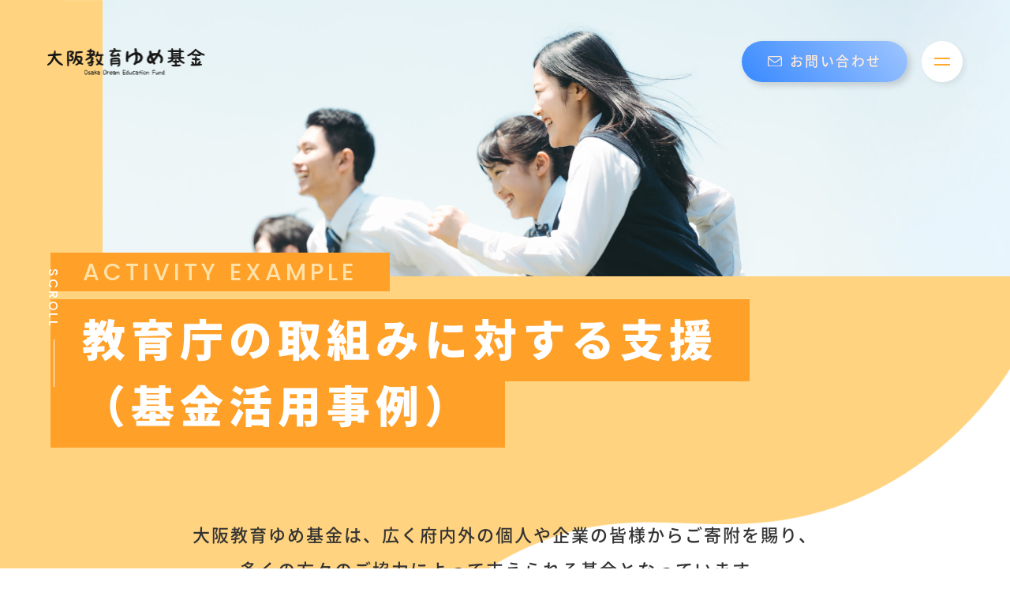

--- FILE ---
content_type: text/html; charset=UTF-8
request_url: https://osaka-yumekikin.com/activity/2023/
body_size: 10450
content:
        

<!doctype html>
<html xmlns="http://www.w3.org/1999/xhtml" xml:lang="ja" lang="ja" dir="ltr">
<head>

    <meta charset="UTF-8">

        <meta name="description" content="のご案内です。〜子どもたちの「学び」と「はぐくみ」を支えたい〜 大阪府では、教育課題に的確に対応し、大阪の子どもたちの確かな「学び」と「はぐくみ」を支えるため、Loving OSAKA [ラビング オオサカ] 納税（ふるさと納税）制度を活用した「寄附」を広く呼びかけています。愛する大阪の教育力の向上にご協力よろしくお願いいたします。" >
    
	      <title>基金活用事例 | 大阪教育ゆめ基金 -Osaka Dream Education Fund-</title>
	

    <link rel="shortcut icon" href="/favicon.ico?b">
    <link rel="apple-touch-icon-precomposed" href="/assets/images/apple-touch-icon.png">
    <meta name="format-detection" content="telephone=no">
    <meta name="viewport" content="width=device-width, initial-scale=1">


    <link rel="alternate" type="application/rss+xml" title="RSS 2.0" href="https://osaka-yumekikin.com/feed/">
    <link rel="alternate" type="text/xml" title="RSS .92" href="https://osaka-yumekikin.com/feed/rss/">
	

    <!-- ここからOGP -->
                           <meta property="og:type" content="article">
                <meta property="og:site_name" content="大阪教育ゆめ基金 -Osaka Dream Education Fund-">

	        <meta property="og:title" content="大阪教育ゆめ基金 -Osaka Dream Education Fund-">
        <meta property="og:description" content="〜子どもたちの「学び」と「はぐくみ」を支えたい〜 大阪府では、教育課題に的確に対応し、大阪の子どもたちの確かな「学び」と「はぐくみ」を支えるため、Loving OSAKA [ラビング オオサカ] 納税（ふるさと納税）制度を活用した「寄附」を広く呼びかけています。愛する大阪の教育力の向上にご協力よろしくお願いいたします。">
        <meta property="og:url" content="https://osaka-yumekikin.com/activity/2023/">
                <meta property="og:image" content="https://osaka-yumekikin.com/assets/images/share.jpg">
		                <meta property="og:locale" content="ja_JP">
    		<meta name="twitter:card" content="summary">



  <link href="https://osaka-yumekikin.com/odef2w/wp-content/themes/yumekikin-theme2024/style.css?a5" rel="stylesheet">
  <link rel="stylesheet" href="/assets/js/slick/slick.css">
  <link rel="stylesheet" href="/assets/js/slick/slick-theme.css?211021a">
  <link rel="stylesheet" href="/assets/css/common.min.css">

  <!-- 公開時に調整 -->
     <link rel="stylesheet" href="/assets/css/base.css?240418">



<meta name='robots' content='max-image-preview:large' />
<link rel="alternate" type="application/rss+xml" title="大阪教育ゆめ基金 -Osaka Dream Education Fund- &raquo; 基金活用事例 フィード" href="https://osaka-yumekikin.com/activity/feed/" />
<style id='wp-img-auto-sizes-contain-inline-css' type='text/css'>
img:is([sizes=auto i],[sizes^="auto," i]){contain-intrinsic-size:3000px 1500px}
/*# sourceURL=wp-img-auto-sizes-contain-inline-css */
</style>
<style id='wp-emoji-styles-inline-css' type='text/css'>

	img.wp-smiley, img.emoji {
		display: inline !important;
		border: none !important;
		box-shadow: none !important;
		height: 1em !important;
		width: 1em !important;
		margin: 0 0.07em !important;
		vertical-align: -0.1em !important;
		background: none !important;
		padding: 0 !important;
	}
/*# sourceURL=wp-emoji-styles-inline-css */
</style>
<style id='wp-block-library-inline-css' type='text/css'>
:root{--wp-block-synced-color:#7a00df;--wp-block-synced-color--rgb:122,0,223;--wp-bound-block-color:var(--wp-block-synced-color);--wp-editor-canvas-background:#ddd;--wp-admin-theme-color:#007cba;--wp-admin-theme-color--rgb:0,124,186;--wp-admin-theme-color-darker-10:#006ba1;--wp-admin-theme-color-darker-10--rgb:0,107,160.5;--wp-admin-theme-color-darker-20:#005a87;--wp-admin-theme-color-darker-20--rgb:0,90,135;--wp-admin-border-width-focus:2px}@media (min-resolution:192dpi){:root{--wp-admin-border-width-focus:1.5px}}.wp-element-button{cursor:pointer}:root .has-very-light-gray-background-color{background-color:#eee}:root .has-very-dark-gray-background-color{background-color:#313131}:root .has-very-light-gray-color{color:#eee}:root .has-very-dark-gray-color{color:#313131}:root .has-vivid-green-cyan-to-vivid-cyan-blue-gradient-background{background:linear-gradient(135deg,#00d084,#0693e3)}:root .has-purple-crush-gradient-background{background:linear-gradient(135deg,#34e2e4,#4721fb 50%,#ab1dfe)}:root .has-hazy-dawn-gradient-background{background:linear-gradient(135deg,#faaca8,#dad0ec)}:root .has-subdued-olive-gradient-background{background:linear-gradient(135deg,#fafae1,#67a671)}:root .has-atomic-cream-gradient-background{background:linear-gradient(135deg,#fdd79a,#004a59)}:root .has-nightshade-gradient-background{background:linear-gradient(135deg,#330968,#31cdcf)}:root .has-midnight-gradient-background{background:linear-gradient(135deg,#020381,#2874fc)}:root{--wp--preset--font-size--normal:16px;--wp--preset--font-size--huge:42px}.has-regular-font-size{font-size:1em}.has-larger-font-size{font-size:2.625em}.has-normal-font-size{font-size:var(--wp--preset--font-size--normal)}.has-huge-font-size{font-size:var(--wp--preset--font-size--huge)}.has-text-align-center{text-align:center}.has-text-align-left{text-align:left}.has-text-align-right{text-align:right}.has-fit-text{white-space:nowrap!important}#end-resizable-editor-section{display:none}.aligncenter{clear:both}.items-justified-left{justify-content:flex-start}.items-justified-center{justify-content:center}.items-justified-right{justify-content:flex-end}.items-justified-space-between{justify-content:space-between}.screen-reader-text{border:0;clip-path:inset(50%);height:1px;margin:-1px;overflow:hidden;padding:0;position:absolute;width:1px;word-wrap:normal!important}.screen-reader-text:focus{background-color:#ddd;clip-path:none;color:#444;display:block;font-size:1em;height:auto;left:5px;line-height:normal;padding:15px 23px 14px;text-decoration:none;top:5px;width:auto;z-index:100000}html :where(.has-border-color){border-style:solid}html :where([style*=border-top-color]){border-top-style:solid}html :where([style*=border-right-color]){border-right-style:solid}html :where([style*=border-bottom-color]){border-bottom-style:solid}html :where([style*=border-left-color]){border-left-style:solid}html :where([style*=border-width]){border-style:solid}html :where([style*=border-top-width]){border-top-style:solid}html :where([style*=border-right-width]){border-right-style:solid}html :where([style*=border-bottom-width]){border-bottom-style:solid}html :where([style*=border-left-width]){border-left-style:solid}html :where(img[class*=wp-image-]){height:auto;max-width:100%}:where(figure){margin:0 0 1em}html :where(.is-position-sticky){--wp-admin--admin-bar--position-offset:var(--wp-admin--admin-bar--height,0px)}@media screen and (max-width:600px){html :where(.is-position-sticky){--wp-admin--admin-bar--position-offset:0px}}

/*# sourceURL=wp-block-library-inline-css */
</style><style id='global-styles-inline-css' type='text/css'>
:root{--wp--preset--aspect-ratio--square: 1;--wp--preset--aspect-ratio--4-3: 4/3;--wp--preset--aspect-ratio--3-4: 3/4;--wp--preset--aspect-ratio--3-2: 3/2;--wp--preset--aspect-ratio--2-3: 2/3;--wp--preset--aspect-ratio--16-9: 16/9;--wp--preset--aspect-ratio--9-16: 9/16;--wp--preset--color--black: #000000;--wp--preset--color--cyan-bluish-gray: #abb8c3;--wp--preset--color--white: #ffffff;--wp--preset--color--pale-pink: #f78da7;--wp--preset--color--vivid-red: #cf2e2e;--wp--preset--color--luminous-vivid-orange: #ff6900;--wp--preset--color--luminous-vivid-amber: #fcb900;--wp--preset--color--light-green-cyan: #7bdcb5;--wp--preset--color--vivid-green-cyan: #00d084;--wp--preset--color--pale-cyan-blue: #8ed1fc;--wp--preset--color--vivid-cyan-blue: #0693e3;--wp--preset--color--vivid-purple: #9b51e0;--wp--preset--gradient--vivid-cyan-blue-to-vivid-purple: linear-gradient(135deg,rgb(6,147,227) 0%,rgb(155,81,224) 100%);--wp--preset--gradient--light-green-cyan-to-vivid-green-cyan: linear-gradient(135deg,rgb(122,220,180) 0%,rgb(0,208,130) 100%);--wp--preset--gradient--luminous-vivid-amber-to-luminous-vivid-orange: linear-gradient(135deg,rgb(252,185,0) 0%,rgb(255,105,0) 100%);--wp--preset--gradient--luminous-vivid-orange-to-vivid-red: linear-gradient(135deg,rgb(255,105,0) 0%,rgb(207,46,46) 100%);--wp--preset--gradient--very-light-gray-to-cyan-bluish-gray: linear-gradient(135deg,rgb(238,238,238) 0%,rgb(169,184,195) 100%);--wp--preset--gradient--cool-to-warm-spectrum: linear-gradient(135deg,rgb(74,234,220) 0%,rgb(151,120,209) 20%,rgb(207,42,186) 40%,rgb(238,44,130) 60%,rgb(251,105,98) 80%,rgb(254,248,76) 100%);--wp--preset--gradient--blush-light-purple: linear-gradient(135deg,rgb(255,206,236) 0%,rgb(152,150,240) 100%);--wp--preset--gradient--blush-bordeaux: linear-gradient(135deg,rgb(254,205,165) 0%,rgb(254,45,45) 50%,rgb(107,0,62) 100%);--wp--preset--gradient--luminous-dusk: linear-gradient(135deg,rgb(255,203,112) 0%,rgb(199,81,192) 50%,rgb(65,88,208) 100%);--wp--preset--gradient--pale-ocean: linear-gradient(135deg,rgb(255,245,203) 0%,rgb(182,227,212) 50%,rgb(51,167,181) 100%);--wp--preset--gradient--electric-grass: linear-gradient(135deg,rgb(202,248,128) 0%,rgb(113,206,126) 100%);--wp--preset--gradient--midnight: linear-gradient(135deg,rgb(2,3,129) 0%,rgb(40,116,252) 100%);--wp--preset--font-size--small: 13px;--wp--preset--font-size--medium: 20px;--wp--preset--font-size--large: 36px;--wp--preset--font-size--x-large: 42px;--wp--preset--spacing--20: 0.44rem;--wp--preset--spacing--30: 0.67rem;--wp--preset--spacing--40: 1rem;--wp--preset--spacing--50: 1.5rem;--wp--preset--spacing--60: 2.25rem;--wp--preset--spacing--70: 3.38rem;--wp--preset--spacing--80: 5.06rem;--wp--preset--shadow--natural: 6px 6px 9px rgba(0, 0, 0, 0.2);--wp--preset--shadow--deep: 12px 12px 50px rgba(0, 0, 0, 0.4);--wp--preset--shadow--sharp: 6px 6px 0px rgba(0, 0, 0, 0.2);--wp--preset--shadow--outlined: 6px 6px 0px -3px rgb(255, 255, 255), 6px 6px rgb(0, 0, 0);--wp--preset--shadow--crisp: 6px 6px 0px rgb(0, 0, 0);}:where(.is-layout-flex){gap: 0.5em;}:where(.is-layout-grid){gap: 0.5em;}body .is-layout-flex{display: flex;}.is-layout-flex{flex-wrap: wrap;align-items: center;}.is-layout-flex > :is(*, div){margin: 0;}body .is-layout-grid{display: grid;}.is-layout-grid > :is(*, div){margin: 0;}:where(.wp-block-columns.is-layout-flex){gap: 2em;}:where(.wp-block-columns.is-layout-grid){gap: 2em;}:where(.wp-block-post-template.is-layout-flex){gap: 1.25em;}:where(.wp-block-post-template.is-layout-grid){gap: 1.25em;}.has-black-color{color: var(--wp--preset--color--black) !important;}.has-cyan-bluish-gray-color{color: var(--wp--preset--color--cyan-bluish-gray) !important;}.has-white-color{color: var(--wp--preset--color--white) !important;}.has-pale-pink-color{color: var(--wp--preset--color--pale-pink) !important;}.has-vivid-red-color{color: var(--wp--preset--color--vivid-red) !important;}.has-luminous-vivid-orange-color{color: var(--wp--preset--color--luminous-vivid-orange) !important;}.has-luminous-vivid-amber-color{color: var(--wp--preset--color--luminous-vivid-amber) !important;}.has-light-green-cyan-color{color: var(--wp--preset--color--light-green-cyan) !important;}.has-vivid-green-cyan-color{color: var(--wp--preset--color--vivid-green-cyan) !important;}.has-pale-cyan-blue-color{color: var(--wp--preset--color--pale-cyan-blue) !important;}.has-vivid-cyan-blue-color{color: var(--wp--preset--color--vivid-cyan-blue) !important;}.has-vivid-purple-color{color: var(--wp--preset--color--vivid-purple) !important;}.has-black-background-color{background-color: var(--wp--preset--color--black) !important;}.has-cyan-bluish-gray-background-color{background-color: var(--wp--preset--color--cyan-bluish-gray) !important;}.has-white-background-color{background-color: var(--wp--preset--color--white) !important;}.has-pale-pink-background-color{background-color: var(--wp--preset--color--pale-pink) !important;}.has-vivid-red-background-color{background-color: var(--wp--preset--color--vivid-red) !important;}.has-luminous-vivid-orange-background-color{background-color: var(--wp--preset--color--luminous-vivid-orange) !important;}.has-luminous-vivid-amber-background-color{background-color: var(--wp--preset--color--luminous-vivid-amber) !important;}.has-light-green-cyan-background-color{background-color: var(--wp--preset--color--light-green-cyan) !important;}.has-vivid-green-cyan-background-color{background-color: var(--wp--preset--color--vivid-green-cyan) !important;}.has-pale-cyan-blue-background-color{background-color: var(--wp--preset--color--pale-cyan-blue) !important;}.has-vivid-cyan-blue-background-color{background-color: var(--wp--preset--color--vivid-cyan-blue) !important;}.has-vivid-purple-background-color{background-color: var(--wp--preset--color--vivid-purple) !important;}.has-black-border-color{border-color: var(--wp--preset--color--black) !important;}.has-cyan-bluish-gray-border-color{border-color: var(--wp--preset--color--cyan-bluish-gray) !important;}.has-white-border-color{border-color: var(--wp--preset--color--white) !important;}.has-pale-pink-border-color{border-color: var(--wp--preset--color--pale-pink) !important;}.has-vivid-red-border-color{border-color: var(--wp--preset--color--vivid-red) !important;}.has-luminous-vivid-orange-border-color{border-color: var(--wp--preset--color--luminous-vivid-orange) !important;}.has-luminous-vivid-amber-border-color{border-color: var(--wp--preset--color--luminous-vivid-amber) !important;}.has-light-green-cyan-border-color{border-color: var(--wp--preset--color--light-green-cyan) !important;}.has-vivid-green-cyan-border-color{border-color: var(--wp--preset--color--vivid-green-cyan) !important;}.has-pale-cyan-blue-border-color{border-color: var(--wp--preset--color--pale-cyan-blue) !important;}.has-vivid-cyan-blue-border-color{border-color: var(--wp--preset--color--vivid-cyan-blue) !important;}.has-vivid-purple-border-color{border-color: var(--wp--preset--color--vivid-purple) !important;}.has-vivid-cyan-blue-to-vivid-purple-gradient-background{background: var(--wp--preset--gradient--vivid-cyan-blue-to-vivid-purple) !important;}.has-light-green-cyan-to-vivid-green-cyan-gradient-background{background: var(--wp--preset--gradient--light-green-cyan-to-vivid-green-cyan) !important;}.has-luminous-vivid-amber-to-luminous-vivid-orange-gradient-background{background: var(--wp--preset--gradient--luminous-vivid-amber-to-luminous-vivid-orange) !important;}.has-luminous-vivid-orange-to-vivid-red-gradient-background{background: var(--wp--preset--gradient--luminous-vivid-orange-to-vivid-red) !important;}.has-very-light-gray-to-cyan-bluish-gray-gradient-background{background: var(--wp--preset--gradient--very-light-gray-to-cyan-bluish-gray) !important;}.has-cool-to-warm-spectrum-gradient-background{background: var(--wp--preset--gradient--cool-to-warm-spectrum) !important;}.has-blush-light-purple-gradient-background{background: var(--wp--preset--gradient--blush-light-purple) !important;}.has-blush-bordeaux-gradient-background{background: var(--wp--preset--gradient--blush-bordeaux) !important;}.has-luminous-dusk-gradient-background{background: var(--wp--preset--gradient--luminous-dusk) !important;}.has-pale-ocean-gradient-background{background: var(--wp--preset--gradient--pale-ocean) !important;}.has-electric-grass-gradient-background{background: var(--wp--preset--gradient--electric-grass) !important;}.has-midnight-gradient-background{background: var(--wp--preset--gradient--midnight) !important;}.has-small-font-size{font-size: var(--wp--preset--font-size--small) !important;}.has-medium-font-size{font-size: var(--wp--preset--font-size--medium) !important;}.has-large-font-size{font-size: var(--wp--preset--font-size--large) !important;}.has-x-large-font-size{font-size: var(--wp--preset--font-size--x-large) !important;}
/*# sourceURL=global-styles-inline-css */
</style>

<style id='classic-theme-styles-inline-css' type='text/css'>
/*! This file is auto-generated */
.wp-block-button__link{color:#fff;background-color:#32373c;border-radius:9999px;box-shadow:none;text-decoration:none;padding:calc(.667em + 2px) calc(1.333em + 2px);font-size:1.125em}.wp-block-file__button{background:#32373c;color:#fff;text-decoration:none}
/*# sourceURL=/wp-includes/css/classic-themes.min.css */
</style>
<link rel="https://api.w.org/" href="https://osaka-yumekikin.com/wp-json/" /></head>

<body class="archive date post-type-archive post-type-archive-activity wp-theme-yumekikin-theme2024">

<div id="js-loader" class="loader"></div>
<div id="wrapper" class="pore">



<header>
  <div id="headerContainer" class="poab">
    <div class="header_logo cshover">
      <a href="https://osaka-yumekikin.com/"><img src="/assets/images/common/logo.png" width="200" alt="大阪教育ゆめ基金"></a>
    </div>
    <div class="header_contact txc br50px btn_shadow">
      <a href="https://lgpos.task-asp.net/cu/270008/ea/residents/procedures/apply/17c19e3d-0c56-4111-ab3f-906531722c29/start" target="_blank" class="scroll c_light block lesp-25 bg_gradation"><img src="/assets/images/common/icon_header_mail.svg" width="18" alt="">お問い合わせ</a>
    </div>
    <button type="button" id="Button_Hamburger" class="navInner" aria-controls="global-nav" aria-expanded="false">
      <span class="navInner__line">
        <span class="u-visuallyHidden">
          メニューを開閉する
        </span>
      </span>
    </button>
  </div>

  <nav id="menu">
    <div class="menu_inner flex flex-sb">
      <div class="menu_left pore">
        <img class="ofi obf sp-hide-inline" src="/assets/images/common/menu_img.jpg" width="" alt="授業を受ける生徒">
        <div class="menu_left_logo cshover poab">
          <a href="https://osaka-yumekikin.com/"><img src="/assets/images/common/logo.png" width="200" alt="大阪教育ゆめ基金"></a>
        </div>
      </div>
      <div class="menu_right pore">
        <div class="menu_rightInner poab">
          <div class="menu_right_ttl c_orange lh1 fn-PM fns12 lesp-3">MENU</div>
          <!-- 公開時に調整 -->
                              <ul class="flex flex-sb flex-wrap fn-NBO fns13 lh14 lesp-25">
            <li class="order1"><a href="/#ind_About" class="scroll c_white">大阪教育ゆめ基金とは?</a></li>
            <li class="order3"><a href="/news/" class="scroll c_white">新着情報</a></li>
            <li class="order5"><a href="/#ind_Loving" class="scroll c_white">ふるさと納税制度</a></li>
            <li class="order7"><a href="/activity/" class="scroll c_white">教育庁の取組みに対する支援<br>（基金活用事例）</a></li>
            <li class="order2"><a href="/support/" class="scroll c_white">教育機関が実施する取組みの支援</a></li>
            <li class="order4"><a href="/introduction/" class="scroll c_white">ご寄附いただいた方々のご紹介</a></li>
            <li class="order6"><a href="/#ind_Application" class="scroll c_white">お申し込み方法</a></li>
            <li class="order8"><a href="https://lgpos.task-asp.net/cu/270008/ea/residents/procedures/apply/17c19e3d-0c56-4111-ab3f-906531722c29/start" target="_blank" class="scroll c_white">お問い合わせ</a></li>
          </ul>

          
        </div>
        <div class="menu_right_bottom poab flex flex-sb cshover">
          <div class="menu_right_bottom_link fn08"><a href="https://www.pref.osaka.lg.jp/koho/information/individual.html" target="_blank" class="underline c_white">個人情報について</a></div>
          <div class="menu_right_bottom_copy fn-PM txr c_orange lh14">&copy; Copyright 2003-2021 Osaka Prefecture,All rights reserved.</div>
        </div>
      </div>
    </div>
  </nav>
  <div class="circle-bg"></div>
</header>
<!--     headerここまで    -->








<div id="kasou_Container" class="Activity_List_Page bg_wave08 pore">

  <div class="scrolldown fn-PM fn09 lesp-3">SCROLL</div>

  <div class="kasou_visual poab">
    <img class="ofi obf" src="/assets/images/activity/keyvisual.jpg" width="" alt="駆ける学生たちのキービジュアル">
  </div>

  <section class="activity_ttl">
    <div class="wrap1200">
      <div class="kasou_h1ttl">
        <div class="kasou_h1ttl_en c_cream lh1 fn-PM"><span>ACTIVITY EXAMPLE</span></div>
        <div class="kasou_h1ttl_jp c_white lh1"><h1 class="fn-NBL"><span>教育庁の取組みに対する支援</span><br><span>（基金活用事例）</span></h1></div>
      </div>
    </div>

    <div class="wrap1020">

      <div class="kasou_lead fns13 txc">
        大阪教育ゆめ基金は、広く府内外の個人や企業の皆様からご寄附を賜り、<br class="sp-hide-900">多くの方々のご協力によって支えられる基金となっています。<br>皆様から頂いたご寄附を次のような事業に活用しています。
      </div>

      <div id="Activity_Category">
        <div class="Category box_shadow_right lesp-3 fn-PSB" tabindex="1">
          <div class="Category_ttl">YEAR</div>
          <div class="dropdown pore">
            <i></i>
            <div class="select">
                                <span>2023</span>
                            </div>
            <ul class="dropdown-menu">
              	<li><a href='https://osaka-yumekikin.com/2025/?post_type=activity'>2025</a></li>
	<li><a href='https://osaka-yumekikin.com/2024/?post_type=activity'>2024</a></li>
	<li><a href='https://osaka-yumekikin.com/2023/?post_type=activity' aria-current="page">2023</a></li>
	<li><a href='https://osaka-yumekikin.com/2022/?post_type=activity'>2022</a></li>
	<li><a href='https://osaka-yumekikin.com/2021/?post_type=activity'>2021</a></li>
	<li><a href='https://osaka-yumekikin.com/2020/?post_type=activity'>2020</a></li>
            </ul>
          </div>
        </div>
      </div>




      <div id="Activity_List_Box">
        <!-- ↓↓↓ TOPページ共通 ↓↓↓ -->
        <ul class="Activity_List">

        
           <li>
            <div class="flex flex-sb">
              <div class="Activity_List_img br10px">
             				<img class="ofi obf" src="/assets/images/news/dummy_thumb02.jpg" alt="愛さつＯＳＡＫＡ展開事業（「こころの再生」府民運動）（基金活用額：385万円）">
			               </div>
              <div class="Activity_List_txt">
                <div class="Activity_List_txt_title c_orange lh15">愛さつＯＳＡＫＡ展開事業（「こころの再生」府民運動）（基金活用額：385万円）                  <p class="mt05 fn07">令和5年度</p>                </div>
                <div class="Activity_List_txt_cnt txjus lesp-3"><p>府内の府立学校や私立学校・市町村立小中学校で実施する「あいさつ運動」では、のぼりを立て、地域や保護者の方にあいさつの大切さを呼びかけ、「こころの再生」府民運動の広報・啓発を行いました。 この「あいさつ運動」で使用するのぼ..</p>
</div>
                <div class="btn_viewmore txc br50px btn_shadow">
                  <a href="https://osaka-yumekikin.com/activity/activity-548/" class="lesp-25 lh1 fn-PM">VIEW MORE</a>
                </div>
              </div>
            </div>
          </li>




        
           <li>
            <div class="flex flex-sb">
              <div class="Activity_List_img br10px">
             				<img class="ofi obf" src="/assets/images/news/dummy_thumb02.jpg" alt="英語教育推進事業（基金活用額：61万円）">
			               </div>
              <div class="Activity_List_txt">
                <div class="Activity_List_txt_title c_orange lh15">英語教育推進事業（基金活用額：61万円）                  <p class="mt05 fn07">令和5年度</p>                </div>
                <div class="Activity_List_txt_cnt txjus lesp-3"><p>府立中学校及び府内の市町村立（政令市を除く）の小中学校等に在籍する児童・生徒及び府立高等学校あるいは私立高等学校に在籍する生徒が、授業で学んだ英語を活用し、ネイティブスピーカーとのコミュニケーション活動を行うことを通して..</p>
</div>
                <div class="btn_viewmore txc br50px btn_shadow">
                  <a href="https://osaka-yumekikin.com/activity/activity-551/" class="lesp-25 lh1 fn-PM">VIEW MORE</a>
                </div>
              </div>
            </div>
          </li>




        
           <li>
            <div class="flex flex-sb">
              <div class="Activity_List_img br10px">
             				<img class="ofi obf" src="/assets/images/news/dummy_thumb02.jpg" alt="広報強化推進事業（基金活用額：632万円）">
			               </div>
              <div class="Activity_List_txt">
                <div class="Activity_List_txt_title c_orange lh15">広報強化推進事業（基金活用額：632万円）                  <p class="mt05 fn07">令和5年度</p>                </div>
                <div class="Activity_List_txt_cnt txjus lesp-3"><p>中学生や保護者の方々に、大阪府内の公立高校等の魅力と進路選択の際に必要な情報をお伝えするため、インテックス大阪で「大阪府公立高校進学フェア2024」を開催しました。 当日は、府立高校をはじめとする府内すべての公立高校、職..</p>
</div>
                <div class="btn_viewmore txc br50px btn_shadow">
                  <a href="https://osaka-yumekikin.com/activity/activity-1948/" class="lesp-25 lh1 fn-PM">VIEW MORE</a>
                </div>
              </div>
            </div>
          </li>




        
           <li>
            <div class="flex flex-sb">
              <div class="Activity_List_img br10px">
             				<img class="ofi obf" src="/assets/images/news/dummy_thumb02.jpg" alt="子ども読書活動環境整備事業（基金活用額：272万円）">
			               </div>
              <div class="Activity_List_txt">
                <div class="Activity_List_txt_title c_orange lh15">子ども読書活動環境整備事業（基金活用額：272万円）                  <p class="mt05 fn07">令和5年度</p>                </div>
                <div class="Activity_List_txt_cnt txjus lesp-3"><p>子どもたちが本に親しむきっかけを作るとともに、作家との交流を通じてより深く読書に興味・関心を高めるため、作家が学校園等を訪問して、子どもたちに対してワークショップやお話を行うオーサービジット事業を、OSAKA PAGE ..</p>
</div>
                <div class="btn_viewmore txc br50px btn_shadow">
                  <a href="https://osaka-yumekikin.com/activity/activity-557/" class="lesp-25 lh1 fn-PM">VIEW MORE</a>
                </div>
              </div>
            </div>
          </li>




        
           <li>
            <div class="flex flex-sb">
              <div class="Activity_List_img br10px">
             				<img class="ofi obf" src="/assets/images/news/dummy_thumb02.jpg" alt="音声・拡大読書器購入事業（基金活用額：18万円）">
			               </div>
              <div class="Activity_List_txt">
                <div class="Activity_List_txt_title c_orange lh15">音声・拡大読書器購入事業（基金活用額：18万円）                  <p class="mt05 fn07">令和5年度</p>                </div>
                <div class="Activity_List_txt_cnt txjus lesp-3"><p>大阪府立中央図書館では、「視覚障害者等の読書環境の整備の推進に関する法律（読書バリアフリー法）」に基づき、障がい者支援室を設け視覚障がいのある方の図書館利用に係る体制の整備を行っています。 現在、対面朗読サービスを行って..</p>
</div>
                <div class="btn_viewmore txc br50px btn_shadow">
                  <a href="https://osaka-yumekikin.com/activity/activity-1952/" class="lesp-25 lh1 fn-PM">VIEW MORE</a>
                </div>
              </div>
            </div>
          </li>




        

        </ul>
        <!-- ↑↑↑ TOPページ共通 ↑↑↑ -->
      </div>




	<div class="pagination_wrap txc"><div class="pagination fn-PM lh1"><a href="" class="pagination_arrow btn_shadow no-page"><img src="/assets/images/common/arrow-left.png" width="40" alt="←"></a><span class="current">1</span><a href='https://osaka-yumekikin.com/activity/2023/page/2/' class="inactive">2</a><a href='https://osaka-yumekikin.com/activity/2023/page/3/' class="inactive">3</a><a href="" class="pagination_arrow btn_shadow no-page"><img src="/assets/images/common/arrow-right.png" width="40" alt="→"></a></div></div>

    </div>
  </section>

</div>










<footer>
  <div id="footerContainer" class="pore">
    <div class="footer_menu wrap1200 flex flex-sb flex-wrap fn-NBO">
     <ul>
       <li><a href="/#ind_About" class="scroll c_white">大阪教育ゆめ基金とは?</a></li>
       <li><a href="/news/" class="scroll c_white">新着情報</a></li>
       <li><a href="/#ind_Loving" class="scroll c_white">ふるさと納税制度</a></li>
     </ul>
    
    <ul>
       <li><a href="/activity/" class="scroll c_white lh14">教育庁の取組みに対する支援<br>（基金活用事例）</a></li>
       <li><a href="/introduction/" class="scroll c_white">ご寄附いただいた方々のご紹介</a></li>
       <li><a href="/support/" class="scroll c_white lh14">教育機関が実施する<br>取組みの支援</a></li>
     </ul>


     <!-- 公開時に調整 -->
                <ul>
       <li><a href="#ind_Application" class="scroll c_white">お申し込み方法</a></li>
       <li class="nonearrow">
         <ul class="footer_menu_sub">
           <li class="c_white lh14 footer_menu_sub_ttl">府立学校や府立図書館等</li>
           <li class="icon_footer_exlink2"><a href="https://www.pref.osaka.lg.jp/o180010/kyoikusomu/kikin/moushikomihouhou.html" target="_blank" class="c_white lh14">クレジットカード</a></li>
           <li class="icon_footer_exlink2"><a href="https://lgpos.task-asp.net/cu/270008/ea/residents/procedures/apply/3eb61569-fa47-4649-89c9-a92f2678c35b/start" target="_blank" class="c_white lh14">電子申請</a></li>
           <li class="icon_footer_dl"><a href="/assets/docs/mousikomi_public.docx?2404" class="c_white lh14">郵送・FAX</a></li>
         </ul>
         <ul class="footer_menu_sub">
           <li class="c_white lh14 footer_menu_sub_ttl mt30">私立高等学校等</li>
           <li class="icon_footer_exlink2"><a href="https://lgpos.task-asp.net/cu/270008/ea/residents/procedures/apply/aee332cb-7923-4a83-aef3-b48ac414bfbf/start" target="_blank" class="c_white lh14">クレジットカード</a></li>
           <li class="icon_footer_exlink2"><a href="https://lgpos.task-asp.net/cu/270008/ea/residents/procedures/apply/a345c738-fee2-4632-b61c-6b71bdfb6204/start" target="_blank" class="c_white lh14">電子申請</a></li>
           <li class="icon_footer_dl"><a href="/assets/docs/mousikomi_private.docx" class="c_white lh14">郵送・FAX</a></li>
         </ul>
       </li>
     </ul>


    <!-- 公開時に調整 -->
             <ul>
     <li><a href="#ind_Contact" class="scroll c_white">お問い合わせ</a></li>
       <li class="nonearrow">
         <ul class="footer_menu_sub">
           <li class="icon_footer_exlink2"><a href="https://lgpos.task-asp.net/cu/270008/ea/residents/procedures/apply/17c19e3d-0c56-4111-ab3f-906531722c29/start" target="_blank" class="c_white lh14">府立学校や府立図書館等</a></li>
           <li class="icon_footer_exlink2"><a href="https://lgpos.task-asp.net/cu/270008/ea/residents/procedures/apply/c93c2087-b4f3-4644-bd73-6220f1187193/start" target="_blank" class="c_white lh14">私立高等学校等</a></li>
         </ul>
       </li>
       <li class="footer_menu_sub mt30 icon_footer_exlink"><a href="https://www.pref.osaka.lg.jp/koho/information/individual.html" target="_blank" class="scroll c_white">個人情報について</a></li>
     </ul>
    
     
    </div>
    <div class="wrap1200">
      <div class="footer_logo cshover">
        <a href="https://osaka-yumekikin.com/"><img src="/assets/images/common/footer_logo.png" width="526" alt="大阪教育ゆめ基金"></a>
      </div>
      <div class="footer_exlink">
        <div class="btn_viewmore_exlink txc br50px btn_shadow bg_gradation">
          <a href="https://www.pref.osaka.lg.jp/index.html" target="_blank" class="lesp-25 lh1">大阪府公式サイト<img src="/assets/images/common/icon_exlink.svg" width="15" alt="外部リンクアイコン"></a>
        </div>
      </div>
    </div>
    <div class="footer_copy txc fn-PM">&copy; Copyright 2003-2021 Osaka Prefecture,All rights reserved.</div>
    <div class="footer_pagetop poab">
      <p class="fn-PM">PAGE TOP</p>
      <a href="#" class="scroll btn_shadow"><img src="/assets/images/common/pagetop.png" width="45" alt="↑"></a>
    </div>
  </div>
</footer>

</div>



<script src="https://ajax.googleapis.com/ajax/libs/jquery/2.2.4/jquery.min.js"></script>
<script src="/assets/js/ofi.min.js"></script>
<!-- <script src="/assets/js/wow.min.js"></script> -->
<script src="/assets/js/ui-common.js?2303a" type="text/javascript"></script>
<script>
		/*Dropdown Menu*/
		$('.dropdown .select').on('click',function(){
			//$(this).attr('tabindex', 1).focus();
			$(this).parent().toggleClass('active');
			$(this).parent().find('.dropdown-menu').slideToggle(300);
		});
</script>

<script type="speculationrules">
{"prefetch":[{"source":"document","where":{"and":[{"href_matches":"/*"},{"not":{"href_matches":["/odef2w/wp-*.php","/odef2w/wp-admin/*","/odef2w/wp-content/uploads/*","/odef2w/wp-content/*","/odef2w/wp-content/plugins/*","/odef2w/wp-content/themes/yumekikin-theme2024/*","/*\\?(.+)"]}},{"not":{"selector_matches":"a[rel~=\"nofollow\"]"}},{"not":{"selector_matches":".no-prefetch, .no-prefetch a"}}]},"eagerness":"conservative"}]}
</script>
<script id="wp-emoji-settings" type="application/json">
{"baseUrl":"https://s.w.org/images/core/emoji/17.0.2/72x72/","ext":".png","svgUrl":"https://s.w.org/images/core/emoji/17.0.2/svg/","svgExt":".svg","source":{"concatemoji":"https://osaka-yumekikin.com/odef2w/wp-includes/js/wp-emoji-release.min.js?ver=6.9"}}
</script>
<script type="module">
/* <![CDATA[ */
/*! This file is auto-generated */
const a=JSON.parse(document.getElementById("wp-emoji-settings").textContent),o=(window._wpemojiSettings=a,"wpEmojiSettingsSupports"),s=["flag","emoji"];function i(e){try{var t={supportTests:e,timestamp:(new Date).valueOf()};sessionStorage.setItem(o,JSON.stringify(t))}catch(e){}}function c(e,t,n){e.clearRect(0,0,e.canvas.width,e.canvas.height),e.fillText(t,0,0);t=new Uint32Array(e.getImageData(0,0,e.canvas.width,e.canvas.height).data);e.clearRect(0,0,e.canvas.width,e.canvas.height),e.fillText(n,0,0);const a=new Uint32Array(e.getImageData(0,0,e.canvas.width,e.canvas.height).data);return t.every((e,t)=>e===a[t])}function p(e,t){e.clearRect(0,0,e.canvas.width,e.canvas.height),e.fillText(t,0,0);var n=e.getImageData(16,16,1,1);for(let e=0;e<n.data.length;e++)if(0!==n.data[e])return!1;return!0}function u(e,t,n,a){switch(t){case"flag":return n(e,"\ud83c\udff3\ufe0f\u200d\u26a7\ufe0f","\ud83c\udff3\ufe0f\u200b\u26a7\ufe0f")?!1:!n(e,"\ud83c\udde8\ud83c\uddf6","\ud83c\udde8\u200b\ud83c\uddf6")&&!n(e,"\ud83c\udff4\udb40\udc67\udb40\udc62\udb40\udc65\udb40\udc6e\udb40\udc67\udb40\udc7f","\ud83c\udff4\u200b\udb40\udc67\u200b\udb40\udc62\u200b\udb40\udc65\u200b\udb40\udc6e\u200b\udb40\udc67\u200b\udb40\udc7f");case"emoji":return!a(e,"\ud83e\u1fac8")}return!1}function f(e,t,n,a){let r;const o=(r="undefined"!=typeof WorkerGlobalScope&&self instanceof WorkerGlobalScope?new OffscreenCanvas(300,150):document.createElement("canvas")).getContext("2d",{willReadFrequently:!0}),s=(o.textBaseline="top",o.font="600 32px Arial",{});return e.forEach(e=>{s[e]=t(o,e,n,a)}),s}function r(e){var t=document.createElement("script");t.src=e,t.defer=!0,document.head.appendChild(t)}a.supports={everything:!0,everythingExceptFlag:!0},new Promise(t=>{let n=function(){try{var e=JSON.parse(sessionStorage.getItem(o));if("object"==typeof e&&"number"==typeof e.timestamp&&(new Date).valueOf()<e.timestamp+604800&&"object"==typeof e.supportTests)return e.supportTests}catch(e){}return null}();if(!n){if("undefined"!=typeof Worker&&"undefined"!=typeof OffscreenCanvas&&"undefined"!=typeof URL&&URL.createObjectURL&&"undefined"!=typeof Blob)try{var e="postMessage("+f.toString()+"("+[JSON.stringify(s),u.toString(),c.toString(),p.toString()].join(",")+"));",a=new Blob([e],{type:"text/javascript"});const r=new Worker(URL.createObjectURL(a),{name:"wpTestEmojiSupports"});return void(r.onmessage=e=>{i(n=e.data),r.terminate(),t(n)})}catch(e){}i(n=f(s,u,c,p))}t(n)}).then(e=>{for(const n in e)a.supports[n]=e[n],a.supports.everything=a.supports.everything&&a.supports[n],"flag"!==n&&(a.supports.everythingExceptFlag=a.supports.everythingExceptFlag&&a.supports[n]);var t;a.supports.everythingExceptFlag=a.supports.everythingExceptFlag&&!a.supports.flag,a.supports.everything||((t=a.source||{}).concatemoji?r(t.concatemoji):t.wpemoji&&t.twemoji&&(r(t.twemoji),r(t.wpemoji)))});
//# sourceURL=https://osaka-yumekikin.com/odef2w/wp-includes/js/wp-emoji-loader.min.js
/* ]]> */
</script>

</body>
</html>


--- FILE ---
content_type: text/css
request_url: https://osaka-yumekikin.com/odef2w/wp-content/themes/yumekikin-theme2024/style.css?a5
body_size: 2071
content:
@charset "utf-8";
/*
Theme Name: 大阪教育ゆめ基金 2024
Theme URI: https://osaka-yumekikin.com/
Description: 大阪教育ゆめ基金 2024
Version: 2.0
Author: ZEALPLUS
Author URI: http://zeaplus.co.jp/	
Tags: simple

Index:
  - Basic Styling
  - Layout
  - Navigation and Sidebar Widget
  - Form Elements

*/


/* Custum Style Setting
----------------------------------------------------------------------------------------------*/

.post-body strong {	font-weight: bold;}
.post-body em { font-style: italic;}
.post-body del { text-decoration:line-through;}	
.post-body ul { list-style: disc; margin:0 1em 1.5em; }
.post-body ol { list-style: decimal; margin:0 1em 1.5em; }
.post-body li { list-style:inherit; margin-bottom:0.3em; }
.post-body blockquote { margin:1.2em 1.2em;}
.post-body h1{ font-size:2em; line-height:1.4em;font-weight: bold; margin-top: 0em;  margin-bottom:0.5em; }
.post-body h2{ font-size:2em; line-height:1.4em;font-weight: bold; margin-top: 3em; margin-bottom:0.5em; }
.post-body h3{ font-size:1.5em; line-height:1.4em;font-weight: bold; margin-top: 2em; margin-bottom:0.5em; }
.post-body h4{ font-size:1.2em; line-height:1.4em;font-weight: bold; margin-top: 1em; margin-bottom:0.5em; }
.post-body img{ margin:1.5em auto; max-width:100%; height:auto; }
.post-body p{ margin:0px 0 1.5em;}
.post-body a{ text-decoration:underline; }


.no-page{ opacity: 0; pointer-events: none; }

.Category ul li a {color: #9bc5ff;}
.Category ul li.current-cat a {color: #388bff;}
.Category .select span a{ pointer-events: none; color: #388bff;}

#Introduction_Category a{ }

/* ----------------------------------------------------------------------
Youtube responsive - Youtube動画のレスポンシブ表示
---------------------------------------------------------------------- */
.ytube { position:relative; height:0; margin-top:20px; margin-bottom:20px; padding-bottom:56.25%; padding-top:30px; overflow:hidden; }
.ytube iframe { position:absolute; top:0; right:0; width:100% !important; height:100% !important; }

/* ----------------------------------------------------------------------
Table responsive - テーブルのレスポンシブ表示
---------------------------------------------------------------------- */
.post-table { line-height:1.6; }
@media only screen and (max-width:480px) {
    .post-table tr { display:block; margin-bottom:1.5em; }
    .post-table th, .rps_table td{ display:list-item; list-style-type:none; border:none; }
}



/* ---------- Basic Styling ---------- */

.aligncenter {
   display: block;
   margin-left: auto;
   margin-right: auto;
}

.alignright {
	float: right;
	margin: 0 0 1em 1em;
}

.alignleft {
	float: left;
	margin: 0 1em 1em 0;
}

img.centered {
	display: block;
	margin-left: auto;
	margin-right: auto;
}

img.alignright {
	padding: 1em;
	display: inline;
}

img.alignleft {
	padding: 1em;
	display: inline;
}

.caution {
	padding: 1em;
	color: #e9e9e9;
	text-align: center;
	background-color: #cc0000;
}
noscript .caution {
	margin: 0;
}

/*
.wp-caption {
	width: 100%;
	border: 1px solid #e3e3e3;
	border-radius: 4px;
	-moz-border-radius: 4px;
	-khtml-border-radius: 4px;
	-webkit-border-radius: 4px;
	background-color: #ffffff;
	text-align: center;
}
.wp-caption img {
	padding-top: 5px;
}

.wp-caption-text {
	margin: 5px 0;
	text-align: center;
	font-size: smaller;
	color: #666666;
}
*/

.wp-caption {
max-width:100%;
height:auto;
border: 1px solid #ccc;
text-align: center;
background-color: #FFF;
padding: 10px;
margin:1em 0 ;
border-radius: 3px;
}
 
.wp-caption img {
margin: 0;
padding: 0px;

}
 
.wp-caption p.wp-caption-text {
font-size: 11px;
line-height: 1.5;
padding: 10px;
margin: 0;
}

code strong {
	color: #cc3366;
	font-weight: normal;
}




p.post-meta,
p.comment-meta {
	margin-bottom: 25px;
	font-size:0.75em; line-height:1.2em;
}

.comment-list .navigation {
	margin: 10px 0;
}
.comment-list .navigation a {
	margin-right: 10px;
}

.comment-list ol li {
	margin: 10px 0;
}

.comment-list ol li.trackback {
	padding: 5px;
	border: 1px solid #c4c4c4;
}

.comment-list ul.children {
	list-style: none;
}
.comment-list ul.children li {
	border-left: 5px solid #c4c4c4;
	padding-left: 5px;
}

.comment-list li.bypostauthor {
}
.comment-list li.bypostauthor cite.fn {
	text-decoration: underline;
}

.comment-list li.comment .reply {
	margin: 10px 0 20px;
}




/* ---------- Navigation and Sidebar Widget ---------- */

/* Pagination for grid items and paginated posts */
/*
.pagination {
	margin: 50px 0 ;
	line-height:1;
}
.pagination .current {
	color: #333333;
	font-weight: bold:
}
.pagination .next, 
.pagination .prev {
}

.pagination span, 
.pagination a {
display:block;
float:left;
margin: 0 10px 10px 0;
padding: 8px 10px;
width:auto;
color:#fff;
text-decoration:none;
background: #d9d9d9;
}
 
.pagination a:hover{
color:#fff;
background: #BBB;
}
 
.pagination .current{
padding: 8px 10px;
background: #BBB;
color:#fff;
}
*/


/* Sidebar 
 * In this theme, sidebar is a horizontal line.
 * Sidebar2 is a block on the bottom.
 * See also "Form Elements" section.
 */
 
/*
#sidebar{
	list-style: none;
	list-style-type: none;
	margin: 50px 0 50px 16px;
	padding-left: 0;
}
#sidebar2 {
	list-style: none;
	list-style-type: none;
	margin: 50px 0;
	padding-left: 0;
}
#sidebar li {
	margin: 2px 0;
}
#sidebar li.widget h2.widgettitle {
	display: none;
}

#sidebar li.widget ul {
	list-style: none;
	margin: 0;
	padding: 0;
}

#sidebar li.widget ul li {
	display: inline;
	padding-right: 5px;
}

li.current-cat {
	text-decoration: underline;
}

#sidebar2 li.widget {
	display: block;
	overflow: hidden;
	float: left;
	margin: 0 5px 5px 0;
	width: 320px;
	padding: 5px 0 0 0;
	border: 0;
}

#sidebar2 h2.widgettitle {
	margin-top: 0;
	padding: 5px 10px;
	color: #333333;
	background-color: #d9d9d9;
}

#sidebar2 li.widget div {
	padding: 0 10px;
	font-size: 12px;
}

#sidebar2 li.widget ul {
	margin: 0;
	padding: 0 10px;
	font-size: 12px;
}

#sidebar2 li.widget ul li {
	list-style: none;
}
#sidebar2 ul.children ul li {
	list-style: none;
}
*/
#wp-calendar {
	margin: 1em 0;
	border: none;
}
#wp-calendar caption{
	text-align: left;
	margin: 2px 0 0 0;
	padding: 0;
}
#wp-calendar td {
	text-align: center;
}

/* ---------- Form Elements ---------- */

div.comment-form {
	margin: 0;
	padding: 0;
}

#commentform {
	margin: 0;
	padding: 0;
}
#commentform textarea {
	width: 99%;
	max-width: 640px;
}

/* for sidebar widget */

#searchform {
    width: 300px;
}
#searchform div {
	padding: 0;
	font-size: 12px;
}
#searchform label.screen-reader-text {
	display: none;
}
#searchsubmit {
	display: inline;
}

#s { /* #searchform input#s */
	width: 170px;
	margin: 0;
}

/* ---------------------------------------- Add ---------------------------------------- */






--- FILE ---
content_type: text/css
request_url: https://osaka-yumekikin.com/assets/css/common.min.css
body_size: 2415
content:
@charset "UTF-8";html,body,div,ul,ol,li,dl,dt,dd,h1,h2,h3,h4,h5,h6,pre,form,p,blockquote,fieldset,input{margin:0;padding:0}h1,h2,h3,h4,h5,h6,pre,code,address,caption,cite,code,em,strong,th{font-size:1em;font-weight:400;font-style:normal}ul,ol{list-style:none}fieldset,img{border:none}caption,th{text-align:left}table{border-collapse:collapse;border-spacing:0;font-size:1em}th,td{vertical-align:top}br{letter-spacing:normal}article,aside,details,figcaption,figure,footer,header,hgroup,menu,nav,section,main{display:block}.clear{margin:0;padding:0;clear:both}.clearer{clear:both;display:block;margin:0;padding:0;height:0;line-height:1px;font-size:1px}.hide{display:none}.lineclear{margin:0;padding:0;clear:both}.lineclear hr{display:none}.clearfix:after{height:0;visibility:hidden;content:".";display:block;clear:both}.hide-text{position:absolute;text-indent:100%;white-space:nowrap;overflow:hidden}.h1tt{position:absolute;position:absolute;text-indent:-999em;white-space:nowrap;overflow:hidden}.meiryo{font-family:"メイリオ",meiryo,Arial,sans-serif}.fn-mincho{font-family:"Times New Roman","游明朝体","Yu Mincho",YuMincho,"ヒラギノ明朝 Pro W3","Hiragino Mincho Pro","ＭＳ Ｐ明朝","MS PMincho",Times,serif}.fn-gothic{font-family:"游ゴシック","Yu Gothic",YuGothic,"ヒラギノ角ゴ Pro W3","Hiragino Kaku Gothic Pro","メイリオ",Meiryo,Osaka,"ＭＳ Ｐゴシック","MS PGothic",Helvetica,Arial,sans-serif}.fn-red{color:red!important}.lesp-n{letter-spacing:normal}.bold{font-weight:700!important}.normal{font-weight:400!important}.fns30{font-size:3em}.fns20{font-size:2em}.fns195{font-size:1.95em}.fns19{font-size:1.9em}.fns185{font-size:1.85em}.fns18{font-size:1.8em}.fns175{font-size:1.75em}.fns17{font-size:1.7em}.fns165{font-size:1.65em}.fns16{font-size:1.6em}.fns155{font-size:1.55em}.fns15{font-size:1.5em}.fns145{font-size:1.45em}.fns14{font-size:1.4em}.fns135{font-size:1.35em}.fns13{font-size:1.3em}.fns125{font-size:1.25em}.fns12{font-size:1.2em}.fns115{font-size:1.15em}.fns11{font-size:1.1em}.fns105{font-size:1.05em}.fns10{font-size:1em}.fn095{font-size:.95em}.fn09{font-size:.9em}.fn085{font-size:.85em}.fn08{font-size:.8em}.fn075{font-size:.75em}.fn07{font-size:.7em}.lh25{line-height:2.5!important;}.lh23{line-height:2.3!important}.lh20{line-height:2!important}.lh19{line-height:1.9}.lh18{line-height:1.8!important}.lh17{line-height:1.7!important}.lh16{line-height:1.6!important}.lh15{line-height:1.5!important}.lh14{line-height:1.4!important}.lh13{line-height:1.3!important}.lh12{line-height:1.2!important}.lh11{line-height:1.1!important}.lh1{line-height:1!important}.lh09{line-height:.9!important}.lh08{line-height:.8!important}.lh0{line-height:0!important}.imgwide{width:100%;height:auto}img{-ms-interpolation-mode:bicubic;max-width:100%;height:auto}a{outline:none}a:focus,img:focus{outline:0}.cshover button,.cshover a,a.cshover{-webkit-transition:all .3s;transition:all .3s}.cshover button:hover,.cshover a:hover,a.cshover:hover{-webkit-opacity:.6;opacity:.6}body{-webkit-text-size-adjust:100%;-webkit-font-smoothing:antialiased}.txc{text-align:center}.txl{text-align:left}.txr{text-align:right}.txjus{text-align:justify;text-justify:inter-ideograph}.fl{float:left}.fr{float:right}.va-b{vertical-align:bottom}.va-m{vertical-align:middle}.box-sizing{-webkit-box-sizing:border-box;-ms-box-sizing:border-box;box-sizing:border-box}.text-tategaki{writing-mode:tb-rl;writing-mode:vertical-rl;-ms-writing-mode:vertical-rl;-o-writing-mode:vertical-rl;-webkit-writing-mode:vertical-rl}.col-l{float:left}.col-r{float:right}.pore{position:relative}.poab{position:absolute}.table-row{display:table;width:100%}.table-cell{display:table-cell;vertical-align:top}.centerposi{position:absolute;top:50%;left:50%;-webkit-transform:translate(-50%,-50%);transform:translate(-50%,-50%)}.centertate{position:absolute;top:50%;-webkit-transform:translateY(-50%);transform:translateY(-50%)}.centeryoko{position:absolute;left:50%;-webkit-transform:translateX(-50%);transform:translateX(-50%)}.flex{display: -webkit-box;/*Android4.3*/display:-moz-box;/*Firefox21*/display:-ms-flexbox;/*IE10*/display:-webkit-flex;/*PC-Safari,iOS8.4*/display:flex;}.flex-sb{-webkit-box-pack:justify;/*Android4.3*/-moz-box-pack:justify;/*Firefox21*/-ms-flex-pack:justify;/*IE10*/-webkit-justify-content:space-between;/*PC-Safari,iOS8.4*/ justify-content: space-between;}.flex-wrap { -ms-flex-wrap: wrap; -webkit-flex-wrap: wrap; flex-wrap: wrap;}.fn-ellipsis{overflow:hidden;white-space:nowrap;text-overflow:ellipsis;-moz-text-overflow:ellipsis}.mt00{margin-top:0!important}.mt01{margin-top:1px!important}.mt02{margin-top:2px!important}.mt03{margin-top:3px!important}.mt04{margin-top:4px!important}.mt05{margin-top:5px!important}.mt06{margin-top:6px!important}.mt07{margin-top:7px!important}.mt08{margin-top:8px!important}.mt09{margin-top:9px!important}.mt10{margin-top:10px!important}.mt11{margin-top:11px!important}.mt12{margin-top:12px!important}.mt13{margin-top:13px!important}.mt14{margin-top:14px!important}.mt15{margin-top:15px!important}.mt16{margin-top:16px!important}.mt17{margin-top:17px!important}.mt18{margin-top:18px!important}.mt19{margin-top:19px!important}.mt20{margin-top:20px!important}.mt24{margin-top:24px!important}.mt25{margin-top:25px!important}.mt28{margin-top:28px!important}.mt30{margin-top:30px!important}.mt32{margin-top:32px!important}.mt35{margin-top:35px!important}.mt36{margin-top:36px!important}.mt40{margin-top:40px!important}.mt44{margin-top:44px!important}.mt45{margin-top:45px!important}.mt48{margin-top:48px!important}.mt50{margin-top:50px!important}.mt52{margin-top:52px!important}.mt55{margin-top:55px!important}.mt56{margin-top:56px!important}.mt60{margin-top:60px!important}.mt65{margin-top:65px!important}.mt70{margin-top:70px!important}.mt75{margin-top:75px!important}.mt80{margin-top:80px!important}.mt85{margin-top:85px!important}.mt90{margin-top:90px!important}.mt100{margin-top:100px!important}.mt110{margin-top:110px!important}.mt120{margin-top:120px!important}.mt130{margin-top:130px!important}.mt140{margin-top:140px!important}.mt150{margin-top:150px!important}.mt160{margin-top:160px!important}.mb00{margin-bottom:0!important}.mb01{margin-bottom:1px!important}.mb02{margin-bottom:2px!important}.mb03{margin-bottom:3px!important}.mb04{margin-bottom:4px!important}.mb05{margin-bottom:5px!important}.mb06{margin-bottom:6px!important}.mb07{margin-bottom:7px!important}.mb08{margin-bottom:8px!important}.mb09{margin-bottom:9px!important}.mb10{margin-bottom:10px!important}.mb11{margin-bottom:11px!important}.mb12{margin-bottom:12px!important}.mb13{margin-bottom:13px!important}.mb14{margin-bottom:14px!important}.mb15{margin-bottom:15px!important}.mb16{margin-bottom:16px!important}.mb17{margin-bottom:17px!important}.mb18{margin-bottom:18px!important}.mb19{margin-bottom:19px!important}.mb20{margin-bottom:20px!important}.mb24{margin-bottom:24px!important}.mb25{margin-bottom:25px!important}.mb28{margin-bottom:28px!important}.mb30{margin-bottom:30px!important}.mb32{margin-bottom:32px!important}.mb35{margin-bottom:35px!important}.mb36{margin-bottom:36px!important}.mb40{margin-bottom:40px!important}.mb44{margin-bottom:44px!important}.mb45{margin-bottom:45px!important}.mb48{margin-bottom:48px!important}.mb50{margin-bottom:50px!important}.mb52{margin-bottom:52px!important}.mb55{margin-bottom:55px!important}.mb56{margin-bottom:56px!important}.mb60{margin-bottom:60px!important}.mb65{margin-bottom:65px!important}.mb70{margin-bottom:70px!important}.mb75{margin-bottom:75px!important}.mb80{margin-bottom:80px!important}.mb85{margin-bottom:85px!important}.mb90{margin-bottom:90px!important}.mb100{margin-bottom:100px!important}.mb110{margin-bottom:110px!important}.mb120{margin-bottom:120px!important}.mb130{margin-bottom:130px!important}.mb140{margin-bottom:140px!important}.mb150{margin-bottom:150px!important}.mb160{margin-bottom:160px!important}.pt00{padding-top:0!important}.pt01{padding-top:1px!important}.pt02{padding-top:2px!important}.pt03{padding-top:3px!important}.pt04{padding-top:4px!important}.pt05{padding-top:5px!important}.pt06{padding-top:6px!important}.pt07{padding-top:7px!important}.pt08{padding-top:8px!important}.pt09{padding-top:9px!important}.pt10{padding-top:10px!important}.pt11{padding-top:11px!important}.pt12{padding-top:12px!important}.pt13{padding-top:13px!important}.pt14{padding-top:14px!important}.pt15{padding-top:15px!important}.pt16{padding-top:16px!important}.pt17{padding-top:17px!important}.pt18{padding-top:18px!important}.pt19{padding-top:19px!important}.pt20{padding-top:20px!important}.pt24{padding-top:24px!important}.pt25{padding-top:25px!important}.pt28{padding-top:28px!important}.pt30{padding-top:30px!important}.pt32{padding-top:32px!important}.pt35{padding-top:35px!important}.pt36{padding-top:36px!important}.pt40{padding-top:40px!important}.pt44{padding-top:44px!important}.pt45{padding-top:45px!important}.pt48{padding-top:48px!important}.pt50{padding-top:50px!important}.pt52{padding-top:52px!important}.pt55{padding-top:55px!important}.pt56{padding-top:56px!important}.pt60{padding-top:60px!important}.pt65{padding-top:65px!important}.pt70{padding-top:70px!important}.pt75{padding-top:75px!important}.pt80{padding-top:80px!important}.pt85{padding-top:85px!important}.pt90{padding-top:90px!important}.pt95{padding-top:95px!important}.pt100{padding-top:100px!important}.pb00{padding-bottom:0!important}.pb01{padding-bottom:1px!important}.pb02{padding-bottom:2px!important}.pb03{padding-bottom:3px!important}.pb04{padding-bottom:4px!important}.pb05{padding-bottom:5px!important}.pb06{padding-bottom:6px!important}.pb07{padding-bottom:7px!important}.pb08{padding-bottom:8px!important}.pb09{padding-bottom:9px!important}.pb10{padding-bottom:10px!important}.pb11{padding-bottom:11px!important}.pb12{padding-bottom:12px!important}.pb13{padding-bottom:13px!important}.pb14{padding-bottom:14px!important}.pb15{padding-bottom:15px!important}.pb16{padding-bottom:16px!important}.pb17{padding-bottom:17px!important}.pb18{padding-bottom:18px!important}.pb19{padding-bottom:19px!important}.pb20{padding-bottom:20px!important}.pb24{padding-bottom:24px!important}.pb25{padding-bottom:25px!important}.pb28{padding-bottom:28px!important}.pb30{padding-bottom:30px!important}.pb32{padding-bottom:32px!important}.pb35{padding-bottom:35px!important}.pb36{padding-bottom:36px!important}.pb40{padding-bottom:40px!important}.pb44{padding-bottom:44px!important}.pb45{padding-bottom:45px!important}.pb48{padding-bottom:48px!important}.pb50{padding-bottom:50px!important}.pb52{padding-bottom:52px!important}.pb55{padding-bottom:55px!important}.pb56{padding-bottom:56px!important}.pb60{padding-bottom:60px!important}.pb65{padding-bottom:65px!important}.pb70{padding-bottom:70px!important}.pb75{padding-bottom:75px!important}.pb80{padding-bottom:80px!important}.pb85{padding-bottom:85px!important}.pb90{padding-bottom:90px!important}.pb95{padding-bottom:95px!important}.pb100{padding-bottom:100px!important}.pl00{padding-left:0!important}.pl01{padding-left:1px!important}.pl02{padding-left:2px!important}.pl03{padding-left:3px!important}.pl04{padding-left:4px!important}.pl05{padding-left:5px!important}.pl06{padding-left:6px!important}.pl07{padding-left:7px!important}.pl08{padding-left:8px!important}.pl09{padding-left:9px!important}.pl10{padding-left:10px!important}.pl15{padding-left:15px!important}.pl20{padding-left:20px!important}.pl25{padding-left:25px!important}.pl30{padding-left:30px!important}.pl35{padding-left:35px!important}.pl40{padding-left:40px!important}.pl45{padding-left:45px!important}.pl50{padding-left:50px!important}.pr00{padding-right:0!important}.pr01{padding-right:1px!important}.pr02{padding-right:2px!important}.pr03{padding-right:3px!important}.pr04{padding-right:4px!important}.pr05{padding-right:5px!important}.pr06{padding-right:6px!important}.pr07{padding-right:7px!important}.pr08{padding-right:8px!important}.pr09{padding-right:9px!important}.pr10{padding-right:10px!important}.pr15{padding-right:15px!important}.pr20{padding-right:20px!important}.pr25{padding-right:25px!important}.pr30{padding-right:30px!important}.pr35{padding-right:35px!important}.pr40{padding-right:40px!important}.pr45{padding-right:45px!important}.pr50{padding-right:50px!important}

--- FILE ---
content_type: text/css
request_url: https://osaka-yumekikin.com/assets/css/base.css?240418
body_size: 16824
content:
@charset "UTF-8";

@import url('https://fonts.googleapis.com/css2?family=Poppins:wght@400;500;600;700&display=swap');

@font-face {
    font-family: 'NotoSansCJKjp-Medium';
    font-style: normal;
    font-weight: 400;
    src: url('../webfont/NotoSansCJKjp-Medium.woff2') format('woff2'),
       url('../webfont/NotoSansCJKjp-Medium.woff') format('woff'),
       url('../webfont/NotoSansCJKjp-Medium.ttf')  format('truetype'),
       url('../webfont/NotoSansCJKjp-Medium.eot') format('embedded-opentype');
}
@font-face {
    font-family: 'NotoSansCJKjp-Bold';
    font-style: normal;
    font-weight: 700;
    src: url('../webfont/NotoSansCJKjp-Bold.woff2') format('woff2'),
       url('../webfont/NotoSansCJKjp-Bold.woff') format('woff'),
       url('../webfont/NotoSansCJKjp-Bold.ttf')  format('truetype'),
       url('../webfont/NotoSansCJKjp-Bold.eot') format('embedded-opentype');
}
@font-face {
    font-family: 'NotoSansCJKjp-Black';
    font-style: normal;
    font-weight: 900;
    src: url('../webfont/NotoSansCJKjp-Black.woff2') format('woff2'),
       url('../webfont/NotoSansCJKjp-Black.woff') format('woff'),
       url('../webfont/NotoSansCJKjp-Black.ttf')  format('truetype'),
       url('../webfont/NotoSansCJKjp-Black.eot') format('embedded-opentype');
}


/* Base Setting
==========================================================*/

html { font-size: 62.5%; height: 100%;}
body { font-size: 1.7rem; line-height: 2; font-family: 'Poppins','NotoSansCJKjp-Medium'; font-weight: 400; margin:0; padding: 0; color: #333; -webkit-text-size-adjust: 100%; letter-spacing: .2rem; height: 100%; background: #fff;}
/* IE */
@media screen and (-ms-high-contrast: active), screen and (-ms-high-contrast: none) {
  body { letter-spacing: 0.02em; line-height: 1.8;}
  a:focus { outline: 2px dotted red !important;}
}

a       { text-decoration: none; color: #333; -webkit-transition: all .3s; transition: all .3s; cursor: pointer; outline: inherit;}
a:hover { text-decoration: none;}
a.underline { text-decoration: underline;}
a.block { display: block;}
img { -ms-interpolation-mode: bicubic; max-width: 100%; height: auto; vertical-align: middle;}
:focus-visible { outline: 2px dotted red !important;}
::-moz-selection { background: #ffab29; color: #fff;}
::selection { background: #ffab29; color: #fff;}

/* fonts */
.fn-NBO { font-family: 'NotoSansCJKjp-Bold', sans-serif; font-weight: 700; font-style: normal;}
.fn-NBL { font-family: 'NotoSansCJKjp-Black', sans-serif; font-weight: 900; font-style: normal;}
.fn-PM { font-family: 'Poppins', sans-serif; font-weight: 500; font-style: normal;}
.fn-PSB { font-family: 'Poppins', sans-serif; font-weight: 600; font-style: normal;}
.fn-PBO { font-family: 'Poppins', sans-serif; font-weight: 700; font-style: normal;}

.lesp-15 { letter-spacing: .15rem;}
.lesp-22 { letter-spacing: .22rem;}
.lesp-25 { letter-spacing: .25rem;}
.lesp-3 { letter-spacing: .3rem;}
.lesp-4 { letter-spacing: .4rem;}

/* color */
.c_white { color: #fff;}
.c_blue { color: #388fff;}
.c_orange { color: #ffb129;}
.c_lightorange { color: #ffe9be;}
.c_cream { color: #ffe2a9;}
.c_light { color: #ffebdb;}
.c_gray { color: #4d4d4d;}
.c_red { color: #F61515;}

.bg_white { background: #fff;}
.bg_blue { background: #64d1dd;}
.bg_bluegray { background: #e7e9ec;}
.bg_cream { background: #fff8eb;}
.bg_orange { background: #f7a231;}
.bg_green { background: #96d850;}
.bg_dot { background: url(../images/common/bg_dot.png) 0 0 repeat; background-size: 48px;}

.bg_cg_blue{ background-color: #388fff;}
.bg_cg_orange{ background-color: #ff6a3a;}
.bg_cg_green{ background-color: #4cb5a0;}
.bg_cg_purple{ background-color: #485da9;}
.bg_cg_yellow{ background-color: #ffaa29;}
.bg_cg_gray{ background-color: #9b9b9b;}

.bg_gradation {
  background : -moz-linear-gradient(15.6% 141.51% 45deg,rgba(56, 137, 255, 1) 0%,rgba(159, 197, 255, 1) 100%);
  background : -webkit-linear-gradient(45deg, rgba(56, 137, 255, 1) 0%, rgba(159, 197, 255, 1) 100%);
  background : -webkit-gradient(linear,15.6% 141.51% ,84.4% -41.51% ,color-stop(0,rgba(56, 137, 255, 1) ),color-stop(1,rgba(159, 197, 255, 1) ));
  background : -o-linear-gradient(45deg, rgba(56, 137, 255, 1) 0%, rgba(159, 197, 255, 1) 100%);
  background : -ms-linear-gradient(45deg, rgba(56, 137, 255, 1) 0%, rgba(159, 197, 255, 1) 100%);
  -ms-filter: "progid:DXImageTransform.Microsoft.gradient(startColorstr='#3889FF', endColorstr='#9FC5FF' ,GradientType=0)";
  background : linear-gradient(45deg, rgba(56, 137, 255, 1) 0%, rgba(159, 197, 255, 1) 100%);
  filter: progid:DXImageTransform.Microsoft.gradient(startColorstr='#3889FF',endColorstr='#9FC5FF' , GradientType=1);
}







.br50px { border-radius: 50px;}
.br30px { border-radius: 30px;}
.br10px { border-radius: 10px;}

.box_shadow { box-shadow : -5px 9px 15px rgba(81, 81, 81, 0.35);}
.box_shadow_right { box-shadow : 5px 9px 15px rgba(81, 81, 81, 0.35);}
.btn_shadow { box-shadow : 4px 4px 8px rgba(0, 0, 0, .16); webkit-transition: all .5s ease; transition: all .5s ease;}
@media screen and (min-width: 769px) {
  .btn_shadow:hover,
  .btn_shadow:focus  { transform: translateY(-5px); box-shadow: 6px 6px 18px rgba(0,0,0,.22); opacity: .9;}
}

/* 2行目字下げ */
.indent li { margin-left: 1.5rem; text-indent: -1.5rem;}

/* object fit */
.obf { -o-object-fit: cover; object-fit: cover; -o-object-position: center; object-position: center; font-family: 'object-fit: cover; object-position: center;'; height: 100%; width: 100%; }

/* slider */
.slide ul{ display: none; }
.slide ul.slick-initialized { display: block; }

/* hover */
.hover_expansion { overflow: hidden;}
.hover_expansion img { will-change: transform; -webkit-transition: transform 1.2s cubic-bezier(0.25, 0.46, 0.45, 0.94); transition: transform 1.2s cubic-bezier(0.25, 0.46, 0.45, 0.94);}
@media screen and (min-width: 769px) {
  .hover_expansion a:hover img,
  a:hover .hover_expansion img,
  .hover_expansion a:focus img,
  a:focus .hover_expansion img { -webkit-transform: scale(1.07); transform: scale(1.07);}
}



/* hack
========================================================== */

.sp-hide { display: block;}
.sp-hide-inline { display: inline;}
.sp-show { display:none;}
.sp-show-inline { display:none;}
.sp-show-350, .sp-show-420, .sp-show-520, .sp-show-600, .sp-show-800, .sp-show-900, .sp-show1200, .sp-show-1250 { display:none;}
.sp-hide-350, .sp-hide-420, .sp-hide-520, .sp-hide-600, .sp-hide-800, .sp-hide-900 { display:inline;}



/* ------------------------------------ */

@media screen and (max-width: 1250px) {
  .sp-show-1250 { display: inline;}
}

@media screen and (max-width: 900px) {
  .sp-show-900 { display:inline;}
  .sp-hide-900 { display:none;}
}

@media screen and (max-width: 1200px) {
  .sp-show1200 { display: inline;}
}

@media screen and (max-width: 900px) {
  .sp-show-900 { display:inline;}
  .sp-hide-900 { display:none;}
}

@media screen and (max-width: 800px) {
  .sp-show-800 { display:block;}
  .sp-hide-800 { display:none;}
}


@media screen and (max-width: 768px) {

.sp-hide-inline, .sp-hide { display: none !important;}
.sp-show { display:block;}
.sp-show-inline { display:inline;}
.sp-br-none br, br.sp-br-none {display: none;}

.sp-no-flex { display: block;}

    @media screen and (max-width: 600px) {
      .sp-show-600 { display:inline !important;}
      .sp-hide-600 { display:none;}
    }

    @media screen and (max-width: 520px) {
      .sp-show-520 { display:inline;}
      .sp-hide-520 { display:none;}
    }

    @media screen and (max-width: 420px) {
      .sp-show-420 { display:inline;}
      .sp-hide-420 { display:none;}
    }

    @media screen and (max-width: 350px) {
      .sp-show-350 { display:inline;}
      .sp-hide-350 { display:none;}
    }

body { font-size: 1.6rem; line-height: 1.8;}
img { max-width: 100%; height: auto;}

.lesp-15 { letter-spacing: .1rem;}
.lesp-25 { letter-spacing: .2rem;}
.lesp-3 { letter-spacing: .2rem;}
.lesp-4 { letter-spacing: .25rem;}

}



/* main-layout
==========================================================*/

#wrapper { width: 100%;}
.wrap { width: 100%; margin: 0 auto;}
/*.wrapInner { padding: 120px 0 130px; }  */
.wrap1200 { width: 90%; margin: 0 auto; max-width: 1200px;}
.wrap1100 { width: 90%; margin: 0 auto; max-width: 1100px;}
.wrap1020 { width: 90%; margin: 0 auto; max-width: 1020px;}

.col {}
  .col-l { float: left;}
  .col-r { float: right;}

.order1 { order: 1;}
.order2 { order: 2;}
.order3 { order: 3;}
.order4 { order: 4;}
.order5 { order: 5;}
.order6 { order: 6;}
.order7 { order: 7;}
.order8 { order: 8;}


/* header
==========================================================*/

#headerContainer { top: 60px; left: 0; width: 100%; padding: 0 60px; box-sizing: border-box;}
#headerContainer .header_logo { position: fixed; z-index: 99;}
#headerContainer .header_contact { width: 210px; height: 52px; line-height: 52px; position: fixed; top: 52px; right: 130px; z-index: 99;}
#headerContainer .header_contact a { border-radius: 50px;}
#headerContainer .header_contact img { display: inline-block; margin-right: 1rem; position: relative; top: -2px;}


/* navInner */
.navInner { display: block !important; z-index: 99999; position: fixed; right: 60px; top: 52px; width: 52px; height: 52px; border-radius: 50%; border: none; background: #fff; box-shadow : 4px 4px 6px rgba(0, 0, 0, .06); -webkit-transition: all .5s ease; transition: all .5s ease; cursor: pointer; -webkit-appearance: none; -moz-appearance: none; appearance: none; outline: none; }
@media screen and (min-width: 769px) {
  .navInner:hover { transform: translateY(-5px); box-shadow: 6px 6px 18px rgba(0,0,0,.22); opacity: .9; }
}
.navInner__line { position: absolute; top: 0; right: 0; bottom: 0; left: 0; margin: auto; width: 20px; height: 1.5px; background-color: #fff; -webkit-transition: inherit; transition: inherit; }
.navInner__line::before,
.navInner__line::after { position: absolute; display: block; width: 100%; height: 100%; background-color: #ffab29; content: ''; -webkit-transition: inherit; transition: inherit; }
.navInner__line::before { top: -4px; }
.navInner__line::after { top: 4px; }
.navInner[aria-expanded="true"] .navInner__line { background-color: transparent; }
.navInner[aria-expanded="true"] .navInner__line::before,
.navInner[aria-expanded="true"] .navInner__line::after { top: 0; background-color: #ffab29; }
.navInner[aria-expanded="true"] .navInner__line::before { -webkit-transform: rotate(45deg); -ms-transform: rotate(45deg); transform: rotate(45deg); }
.navInner[aria-expanded="true"] .navInner__line::after { -webkit-transform: rotate(-45deg); -ms-transform: rotate(-45deg); transform: rotate(-45deg); }
.u-visuallyHidden { position: absolute; white-space: nowrap; width: 1px; height: 1px; overflow: hidden; border: 0; padding: 0; clip: rect(0 0 0 0); clip-path: inset(50%); margin: -1px; }


@media screen and (max-width: 1000px) {
  #headerContainer { top: 40px; padding: 0 40px;}
  #headerContainer .header_contact { width: 190px; top: 31px; right: 108px;}
  .navInner { right: 35px; top: 30px;}
}
@media screen and (max-width: 768px) {
  #headerContainer { top: 24px; padding: 0 5%; }
  #headerContainer .header_logo { width: 180px;}
  #headerContainer .header_contact { display: none;}
  .navInner { right: 12px; top: 12px; width: 46px; height: 46px;}
  .menu-trigger { left: 13px; top: 5px;}
}


/* menu */
#menu { display: none; position: fixed; top: 0; left: 0; background: #ffd37f; width: 100%; height: 100vh; max-width: 100%; overflow: hidden; padding: 30px; box-sizing: border-box; z-index: 991; }
.menu_inner { height: -webkit-calc(100vh - 60px); height: -moz-calc(100vh - 60px); height: calc(100vh - 60px);}
.menu_left { width: 30vw; min-width: 450px; border-radius: 20px; overflow: hidden;}
.menu_left .menu_left_logo { top: 30px; left: 30px;}
.menu_right { max-width: 740px; width: 86%; margin: 0 auto;}
.menu_right .menu_rightInner { top: 50%; left: 0; transform: translateY(-50%); width: 100%;}
.menu_right .menu_rightInner ul { margin-top: 45px;}
.menu_right .menu_rightInner ul li { width: 50%; margin-bottom: 28px;}
.menu_right .menu_right_bottom { left: 0; bottom: 0; width: 100%;}
.menu_right .menu_right_bottom .menu_right_bottom_copy { font-size: 1rem; letter-spacing: .1rem; margin-top: 6px;}

@media screen and (max-height: 800px) {
  .menu_right .menu_rightInner { top: 25%;}
}
@media screen and (max-width: 1400px) {
  .menu_left { width: 30vw; min-width: auto;}
  .menu_right { margin: 0 auto;}
}
@media screen and (max-width: 1200px) {
  .menu_right {width: 64%; margin-right: 0;}
  .menu_right .menu_rightInner ul { font-size: 1.1em;}
}
@media screen and (max-width: 1100px) {
  .menu_left { width: 42%;}
  .menu_right { width: 50%;}
  .menu_right ul { display: block; font-size: 1.2em;}
  .menu_right .menu_rightInner ul { margin-top: 30px;}
  .menu_right .menu_rightInner ul li { width: 100%; margin-bottom: 20px;}
  .menu_right .menu_right_bottom { display: block;}
  .menu_right .menu_right_bottom .menu_right_bottom_copy { text-align: left;}

  @media screen and (max-height: 860px) {
    .menu_right .menu_rightInner { top: 50%;}
  }
}
@media screen and (max-width: 768px) {
  #menu { padding: 24px 5%; }
  .menu_inner { height: 100%; display: block; height: 100vh; overflow-y: scroll; -webkit-overflow-scrolling: touch; overflow-scrolling: touch; overflow-x: hidden; -ms-overflow-style: none; scrollbar-width: none;}
  .menu_left { position: static; width: 100%;}
  .menu_left .menu_left_logo { position: static; width: 180px;}
  .menu_right { position: static; width: 100%; max-width: 100%; margin: 30px auto;}
  .menu_right .menu_rightInner { position: static; margin-bottom: 60px; transform: none;}
  .menu_right .menu_rightInner ul { margin-top: 10px; font-size: 1.1em;}
  .menu_right .menu_rightInner ul li { margin-bottom: 2px;}
  .menu_right .menu_rightInner ul li a { display: block; padding: 8px 0; box-sizing: border-box;}
  .menu_right .menu_right_bottom { position: static; margin-bottom: 100px;}
}

/* circle */
.circle-bg { position: fixed; z-index:3; width: 100px; height: 100px; border-radius: 50%; background: #ffd37f; transform: scale(0); right: 36px; top: 28px; transition: all .3s ease-in; }
.circle-bg.active { transform: scale(50); }
@media screen and (max-width: 768px) {
  .circle-bg { right: -16px; top: -10px; }
}

/* scrolldown */
.scrolldown { position: absolute; left: 60px; top: 0; bottom: 0; margin: auto; z-index: 2; overflow: hidden; line-height: 1; text-transform: uppercase; text-decoration: none; -ms-writing-mode: tb-lr; writing-mode: vertical-lr; height: 150px; color: #ffa029;}
.scrolldown::after { content: ''; position: absolute; bottom: 0; left: 50%; width: 1px; height: 20px; background: #fff; animation: sdl 2s ease infinite;}
.scrolldown::before { content: ''; position: absolute; bottom: 0; left: 50%; width: 1px; height: 60px; background: #ffa029; }
#kasou_Container .scrolldown { top: 340px; bottom: auto; color: #fff;}
#kasou_Container .scrolldown::before { background: #fff;}
#kasou_Container .scrolldown::after { background: #ffd37f;}
@keyframes sdl {
  0% {
    transform: translateY(-40px);
  }
  50%, 100% {
    transform: translateY(20px);
  }
}
@media screen and (max-width: 1260px) {
  .scrolldown { left: 50px; font-size: 1.2rem; height: 135px;}
  #kasou_Container .scrolldown { left: 20px; font-size: 1.2rem; height: 135px;}
}
@media screen and (max-width: 768px) {
  .scrolldown { display: none;}
}


/* footer
==========================================================*/

#footerContainer { width: 100%; padding: 70px 0 35px; background: #ffcc6a;}
.footer_menu { margin-bottom: 120px;}
  .footer_menu ul { width: 19.6%; min-width: 215px;}
  .footer_menu ul li { margin-bottom: 10px; position: relative;}
  .footer_menu ul li::before,
  .footer_menu ul li::after{ position: absolute; top: 0; bottom: 0; right: 0; margin: auto; content: ""; vertical-align: middle; }
  .footer_menu ul li::before { right: 2px; top: 0; width: 5px; height: 5px; border-top: 1px solid #3880ff; border-right: 1px solid #3880ff; -webkit-transform: rotate(45deg); transform: rotate(45deg); }
  .footer_menu ul li a { display: block; padding: 3px 0; font-size: .82em;}
  .footer_menu_sub_ttl{padding: 3px 0; font-size: .82em;}
  .footer_menu_sub_ttl::before{content: none!important;}

  .footer_menu ul li.icon_footer_exlink::before,
  .footer_menu ul li.icon_footer_exlink::after,
  .footer_menu ul li.icon_footer_exlink2::before,
  .footer_menu ul li.icon_footer_exlink2::after,
  .footer_menu ul li.icon_footer_dl::before,
  .footer_menu ul li.icon_footer_dl::after { content: none;}

  .footer_menu ul li.icon_footer_exlink::after { content: ""; background: url(../images/common/icon_footer_exlink.png) 0 0 no-repeat; background-size: cover; position: absolute; right: 0; top: 2px; width: 10px; height: 10px;}
  .footer_menu ul li.icon_footer_exlink2::after { content: ""; background: url(../images/common/icon_footer_exlink2.png) 0 0 no-repeat; background-size: cover; position: absolute; right: 0; top: 2px; width: 10px; height: 10px;}
  .footer_menu ul li.icon_footer_dl::after { content: ""; background: url(../images/common/icon_footer_dl.png) 0 0 no-repeat; background-size: cover; position: absolute; right: -1px; top: 0; width: 11px; height: 11px;}

.footer_menu ul li ul.footer_menu_sub { width: 100%; min-width: 100%; margin-top: 12px;}
  .footer_menu ul li ul.footer_menu_sub li { margin-bottom: 6px; padding-left: 18px;}
  .footer_menu ul li.nonearrow::before,
  .footer_menu ul li.nonearrow::after { content: none;}
  .footer_menu ul li ul.footer_menu_sub li::before { border-top: 1px solid #88b9ff; border-right: 1px solid #88b9ff;}
  .footer_menu ul li ul.footer_menu_sub li a { position: relative;}
  .footer_menu ul li ul.footer_menu_sub li a:before { content: ""; position: absolute; left: -13px; top: 10px; width: 4px; height: 4px; background: #ffa029; border-radius: 2px;}


.footer_exlink { max-width: 240px; width: 100%; margin: -50px 0 0 auto;}
#footerContainer .btn_viewmore_exlink { max-width: 240px; margin: 0;}
.footer_copy { margin-top: 50px; color: #ffa029; font-size: 1rem; letter-spacing: .1rem;}

.footer_pagetop { right: 30px; bottom: 60px; z-index: 2;}
.footer_pagetop p { color: #ffa029; font-size: 1.1rem; -webkit-transform: rotate(90deg); transform: rotate(90deg); position: relative; top: -40px; right: 4px;}
.footer_pagetop a { display: block; width: 45px; height: 45px; border-radius: 50px;}

@media screen and (min-width: 769px) {
  .footer_menu ul li a:hover,
  .footer_menu ul li a:focus { color: #3884ff;}
}
@media screen and (max-width: 1450px) {
  .footer_logo { width: 50%;}
  .footer_exlink {margin: -50px 60px 0 auto; }
  .footer_pagetop { right: 20px;}
}
@media screen and (max-width: 1060px) {
  .footer_menu { max-width: 700px; margin-bottom: 70px;}
  .footer_menu ul { width: 42%; min-width: auto;}
  .footer_menu > ul:nth-child(1) { order:1;}
  .footer_menu > ul:nth-child(2) { order:3;}
  .footer_menu > ul:nth-child(3) { order:2;}
  .footer_menu > ul:nth-child(4) { order:4;}
  .footer_menu ul li ul.footer_menu_sub li br { display: none;}
}
@media screen and (max-width: 860px) {
  .footer_logo { width: 70%; margin: 0 auto;}
  .footer_exlink { margin: 30px auto 0; }
  .footer_pagetop { right: 10px;}
}
@media screen and (max-width: 768px) {
  .footer_menu { max-width: 420px; width: 80%;}
  .footer_menu ul { width: 100%; min-width: auto;}
  .footer_menu ul li { margin-bottom: 5px;}
  .footer_menu ul li a { padding: 5px 0;}
  .footer_menu > ul:nth-child(2) { order:2;}
  .footer_menu > ul:nth-child(3) { order:3;}
}
@media screen and (max-width: 520px) {
  .footer_pagetop { right: 5%; bottom: auto; top: -22px; }
  .footer_pagetop p { display: none;}
}


/* INDEX
==========================================================*/

/* loader */
.loader { align-items: center; background: #fff; bottom: 0; display: flex; justify-content: center; left: 0; position: fixed; right: 0; top: 0; z-index: 99999; }
/* .loader::after { content: ''; height: 60px;  width: 50%; max-width: 360px; background: url(../images/common/logo.svg) center center no-repeat; background-size: contain;} */
@media screen and (-ms-high-contrast: active), screen and (-ms-high-contrast: none) {
.loader { display: none;}
}

/* mainvisual */
#mainvisual { width: 100%; height: 100vh; padding: 30px; box-sizing: border-box; background: #ffd37f; min-height: 800px; overflow: hidden;}
#mainvisual .mainvisualInner { height: -webkit-calc(100vh - 60px); height: -moz-calc(100vh - 60px); height: calc(100vh - 60px); min-height: 740px; border-radius: 10px 10px 40px 10px; overflow: hidden;}
#mainvisual .mainvisualInner .mainvisual_img { width: 573px; position: absolute; top: 50%; left: 50%; transform: translateX(-29%) translateY(-50%); }
#mainvisual .mainvisualInner .mainvisual_img .mv_chara { margin-top: 20px;}

#mainvisual .mainvisual_btn { right: 0; bottom: 0;}

/* .mainvisual_btn { animation: spin 5s linear infinite; }
.mainvisual_btn:hover { animation-play-state: paused;}
@keyframes spin {
	0% { transform: rotate(0deg);}
	100% { transform: rotate(360deg);}
} */
/* マウスオーバーで回転 ver */
.mainvisual_btn { transition: all 1s ease; -webkit-transition: all 1s ease; }
@media screen and (min-width: 769px) {
  .mainvisual_btn:hover,
  .mainvisual_btn:focus { transform: rotate(360deg); -webkit-transform: rotate(360deg); }
}


@media screen and (max-width: 1210px) {
  #mainvisual .mainvisualInner .mainvisual_img { width: 58%; max-width: 520px;}
  #mainvisual .mainvisualInner .mv_chara { margin-right: 7%;}
  #mainvisual .mainvisual_btn { width: 240px;}
}
@media screen and (max-width: 768px) {
  #mainvisual { padding: 15px; min-height: 460px; height: 80vw; }
  #mainvisual .mainvisualInner { height: -webkit-calc(80vw - 30px); height: -moz-calc(80vw - 30px); height: calc(80vw - 30px); border-radius: 10px 10px 70px 10px; min-height: 430px;}
  #mainvisual .mainvisualInner .mainvisual_img { width: 60%; transform: translateX(-32%) translateY(-60%); max-width: 340px;}
  #mainvisual .mainvisual_btn { width: 30%; max-width: 150px; animation: none;}
}




#ind_Container {}
/* #ind_Container::before { content: ""; position: absolute; background: url(../images/index/bg_wave01.png) 0 0 no-repeat; background-size: contain; width: 100%; left: 0; top: 0; height: 100%; z-index: -1;} */
.bg_wave { padding-top: 140px; background: url(../images/index/bg_wave01.png) center 0 no-repeat; background-size: cover; width: 100%; position: relative; z-index: 1;}



/* ind_Menu */
#ind_Menu { margin-bottom: 100px; padding-bottom: 85px; overflow: hidden;}
#ind_Menu::before { content: ""; position: absolute; background: #ffd37f; width: 100%; left: 50%; top: 75px; height: -webkit-calc(100% - 76px); height: -moz-calc(100% - 76px); height: calc(100% - 76px); z-index: -1; border-radius: 30px; transform: translateX(-330px);}
.ind_MenuInner { padding: 48px 90px 35px; box-sizing: border-box; background: #f2f4f7;}
.ind_MenuInner p { font-size: 2.35em; letter-spacing: .8rem;}
.ind_MenuInner ul { margin-top: 40px;}
.ind_MenuInner ul li { width: 46%; margin-bottom: 28px; position: relative;}
.ind_MenuInner ul li::before,
.ind_MenuInner ul li::after{ position: absolute; top: 0; bottom: 0; right: 0; margin: auto; content: ""; vertical-align: middle; }
.ind_MenuInner ul li::before{ right: 12px; top: 3px; width: 10px; height: 10px; border-top: 2px solid #3880ff; border-right: 2px solid #3880ff; -webkit-transform: rotate(45deg); transform: rotate(45deg); }
.ind_MenuInner ul li:nth-child(n+5)::before{ right: -5px;}
@media screen and (min-width: 769px) {
  .ind_MenuInner ul li a:hover,
  .ind_MenuInner ul li a:focus,
  .menu_rightInner ul li a:hover,
  .menu_rightInner ul li a:focus { color: #388bff;}
}
@media screen and (max-width: 1160px) {
  .ind_MenuInner { padding: 48px 5% 35px;}
  .ind_MenuInner ul { max-width: 830px; margin: 40px auto 0;}
}
@media screen and (max-width: 1000px) {
  #ind_Menu::before { transform: translateX(-30vw); height: -webkit-calc(100% - 110px); height: -moz-calc(100% - 110px); height: calc(100% - 110px);}
  /* .ind_MenuInner { padding: 48px 7% 35px;} */
  .ind_MenuInner ul { font-size: 1.15em;}
  .ind_MenuInner ul li { width: 48%; margin-bottom: 24px;}
  .ind_MenuInner ul li::before { right: 25px;}
}
@media screen and (max-width: 768px) {
  .bg_wave { padding-top: 80px; }

  #ind_Menu { margin-bottom: 30px;}
  .ind_MenuInner { padding: 40px 8% 30px;}
  .ind_MenuInner p { font-size: 2em; letter-spacing: .5rem; }
  .ind_MenuInner ul { display: block; margin-top: 30px;}
  .ind_MenuInner ul li { width: 100%; margin-bottom: 8px;}
  .ind_MenuInner ul li a { display: block; width: 100%; padding: 5px 0;}
  .ind_MenuInner ul li::before,
  .ind_MenuInner ul li:nth-child(n+5)::before { right: 0; }
}
@media screen and (max-width: 520px) {
  .ind_MenuInner p { font-size: 1.6em;}
  .ind_MenuInner ul { margin-top: 20px; font-size: 1em;}
  .ind_MenuInner ul li { margin-bottom: 5px;}
}


/* ind_system */
#ind_system { margin-bottom: 100px; padding-bottom: 85px;}
.ind_systemInner { padding: 48px 90px 50px; box-sizing: border-box; background: #fff;}
.ind_systemInner p{margin-top: 40px;}
@media screen and (max-width: 1160px) {
  .ind_systemInner { padding: 48px 5% 40px;}
}
@media screen and (max-width: 768px) {
  #ind_system { margin-bottom: 30px;}
  .ind_systemInner { padding: 40px 8% 40px;}
  .ind_systemInner p{margin-top: 30px;}
}



/* ind_About */
#ind_About {}
.ind_About_en_txt { position: -webkit-sticky; position: sticky; top: 280px; z-index: 1; margin: -305px 0 260px -233px; width: -webkit-calc(100% + 466px); width: -moz-calc(100% + 466px); width: calc(100% + 466px);}
.ind_About_chara { position: relative; z-index: 2;}
.ind_About_txt { margin-top: -155px; padding-bottom: 350px; position: relative; z-index: 2;}
.ind_About_txt .ind_About_txt_lead { font-size: 2.94em; margin-bottom: 60px;}
@media screen and (max-width: 1500px) {
  .ind_About_en_txt { width: -webkit-calc(100% + 10%); width: -moz-calc(100% + 10%); width: calc(100% + 10%); margin-left: -5%; }
}
@media screen and (max-width: 1150px) {
  .ind_About_txt { margin-top: -50px; padding-bottom: 280px;}
  .ind_About_txt .ind_About_txt_lead { font-size: 2.4em;}
  .ind_About_txt p { font-size: 1.2em;}
}
@media screen and (max-width: 768px) {
  .ind_About_en_txt { margin: -32vw 0 160px -5%;}
  .ind_About_chara { width: 60%; margin: 0 auto;}
  .ind_About_txt { padding-bottom: 220px;}
  .ind_About_txt .ind_About_txt_lead { font-size: 2em; margin-bottom: 35px;}
  .ind_About_txt p { font-size: 1em; line-height: 2 !important; }
}
@media screen and (max-width: 520px) {
  .ind_About_en_txt { margin: -32vw 0 120px -5%; }
  .ind_About_txt .ind_About_txt_lead { font-size: 1.4em; }
}

.ind_h2ttl { margin-bottom: 55px;}
.ind_h2ttl_en { font-size: 1.35em;}
.ind_h2ttl_jp { font-size: 2.35em; letter-spacing: .7rem; margin-top: 14px;}
.ind_h2ttl_jp.lesp-4 { letter-spacing: .4rem;}
#ind_About .ind_h2ttl { margin-bottom: 80px;}
#ind_About .ind_h2ttl_jp { font-size: 3.64em;}
#ind_Loving .ind_h2ttl_jp { font-size: 2.88em; margin: 0;}

@media screen and (max-width: 1000px) {
  .ind_h2ttl_jp { font-size: 2em; letter-spacing: .5rem; margin-top: 10px; }
  .ind_h2ttl_jp.lesp-4 { letter-spacing: .4rem;}
  #ind_About .ind_h2ttl_jp { font-size: 3em;}
  #ind_Loving .ind_h2ttl_jp { font-size: 2em;}
}
@media screen and (max-width: 768px) {
  .ind_h2ttl { margin-bottom: 45px; }
  .ind_h2ttl_en { font-size: 1.1em;}
  .ind_h2ttl_jp { font-size: 1.6em; margin-top: 6px; }
  #ind_About .ind_h2ttl { margin-bottom: 70px;}
  #ind_About .ind_h2ttl_jp { font-size: 2.2em; letter-spacing: .3rem; }
}
@media screen and (max-width: 480px) {
  .ind_h2ttl_jp { font-size: 1.4em; letter-spacing: .25rem; }
  .ind_h2ttl_jp.lesp-4 { letter-spacing: .25rem;}
  #ind_About .ind_h2ttl { margin-bottom: 40px; }
  #ind_About .ind_h2ttl_jp { font-size: 1.7em;}
}

/* ind_News */
#ind_News { overflow: hidden; padding-bottom: 90px; margin-top: -115px; margin-bottom: 220px;}
.ind_NewsInner { padding: 70px 0; box-sizing: border-box;}
.ind_NewsInner .ind_NewsInner_layer { position: relative; z-index: 5;}
.ind_NewsInner::before { content: ""; position: absolute; background: #e7e9ec; width: 100vw; left: 90px; top: 0; height: 100%; z-index: 3; border-radius: 30px; box-shadow : -5px 9px 12px rgba(81, 81, 81, 0.35);}
.ind_NewsInner::after { content: ""; position: absolute; background: #ffd37f; width: 100vw; right: 340px; top: 115px; height: -webkit-calc(100% - 26px); height: -moz-calc(100% - 26px); height: calc(100% - 26px); z-index: -2; border-radius: 30px;}
@media screen and (max-width: 900px) {
  #ind_News { margin-bottom: 60px;}
  .ind_NewsInner::before { left: 10%;}
  .ind_NewsInner::after { right: 10%;}
}
@media screen and (max-width: 768px) {
  #ind_News { padding-bottom: 60px;}
  .ind_NewsInner { padding: 50px 0 70px;}
  .ind_NewsInner::after { height: -webkit-calc(100% - 56px); height: -moz-calc(100% - 56px); height: calc(100% - 56px); }
}
  /* NEWSページ共通 */
  ul.News_List {}
    ul.News_List::after { content:""; display: block; width: 31%; max-width: 340px;}
    ul.News_List li { width: 31%; max-width: 340px; margin-bottom: 85px;}
    ul.News_List li a {display: block; height: 100%; background: #ffe2a9; border-radius: 10px;}
    ul.News_List li .News_List_img { border-radius: 10px 10px 0 0;will-change: transform;}
    ul.News_List li .News_List_txt { padding: 25px 35px 26px; box-sizing: border-box;}
    ul.News_List li .News_List_txt .News_List_txt_date { display: inline-block; margin-right: 1rem;}
    ul.News_List li .News_List_txt .News_List_txt_cat { display: inline-block;}
    ul.News_List li .News_List_txt .News_List_txt_title { margin-top: 10px;}
#ind_News ul.News_List li { margin-bottom: 0;}
#ind_News ul.News_List li:nth-child(4) { display: none;}

    @media screen and (max-width: 1000px) {
      ul.News_List li { margin-bottom: 3.6vw;}
      ul.News_List li .News_List_txt { padding: 25px 25px 26px;}
      ul.News_List li .News_List_txt .News_List_txt_date { margin-right: 0; display: block;}
    }
    @media screen and (max-width: 800px) {
      ul.News_List::after { content: none;}
      ul.News_List li { width: 48%; max-width: 100%; margin-bottom: 3.6vw;}
      #ind_News ul.News_List li { margin-bottom: 3.6vw;}
      #ind_News ul.News_List li:nth-child(4) { display: block;}
    }
    @media screen and (max-width: 520px) {
      ul.News_List li { width: 100%; margin-bottom: 6vw;}
      #ind_News ul.News_List li { margin-bottom: 6vw;}
      #ind_News ul.News_List li:nth-child(4) { display: none;}
      #ind_News ul.News_List li:nth-child(3) { margin-bottom: 0;}
    }




.btn_viewmore { max-width: 190px; width: 100%; margin: 65px auto 0;}
.btn_viewmore a { display: block; color: #ffe0d0; background: #ffa629; font-size: 1.5rem; padding: 15px 0; border-radius: 50px;}
.btn_viewmore_exlink { max-width: 230px; width: 100%; margin: 70px 0 0 auto;}
.btn_viewmore_exlink a { display: block; color: #ffe0d0; font-size: 1.6rem; padding: 18px 0; border-radius: 50px;}
.btn_viewmore_exlink img { display: inline-block; margin-left: 1rem; position: relative; top: -2px;}
@media screen and (max-width: 768px) {
  .btn_viewmore { margin: 45px auto 0;}
  .btn_viewmore_exlink { margin: 35px 0 10px auto;}
}

/* ind_Loving */
#ind_Loving { margin-bottom: 240px;}
#ind_Loving::before { content: ""; position: absolute; background: url(../images/index/bg_wave02.png) 0 0 no-repeat; background-size: cover; width: 100%; left: 0; top: -500px; height: 94vw; z-index: 1;}
.ind_LovingInner { position: relative; z-index: 2;}
.ind_Loving_right { max-width: 510px; width: 46.4%; margin-top: 30px;}
.ind_Loving_left { max-width: 533px; width: 48.5%;}
.ind_Loving_en_txt { bottom: -86px; z-index: -1; left: -155px;}
@media screen and (max-width: 1400px) {
  #ind_Loving::before { top: -36vw; height: 100vw; }
  .ind_Loving_en_txt { left: -10%;}
}
@media screen and (max-width: 1100px) {
  .ind_Loving_right { width: 55%;}
  .ind_Loving_left { width: 41%;}
  .ind_Loving_en_txt { left: -5%; bottom: 0;}
}
@media screen and (max-width: 900px) {
  #ind_Loving { margin-bottom: 125px; }
  #ind_Loving::before { top: -30vw; height: 140vw; }
  .ind_LovingInner > .flex { display: block;}
  .ind_Loving_right { width: 100%; max-width: 100%;}
  .ind_Loving_left { width: 85%; max-width: 100%; max-width: 440px; margin: 20px auto 0; }
  .ind_Loving_en_txt { left: 0; bottom: 15vw;}
}
@media screen and (max-width: 520px) {
  #ind_Loving::before { top: -39vw; height: 220vw; }
}

/* ind_Activity */
#ind_Activity { position: relative; z-index: 2; margin-bottom: 220px;}
#ind_Activity::after { content: ""; position: absolute; background: url(../images/index/bg_wave06.png) 0 0 no-repeat; background-size: cover; width: 100%; right: 0; top: -535px; height: 103vw; z-index: -1;}
.ind_ActivityInner { padding: 70px 70px 60px; box-sizing: border-box; border-radius: 30px 30px 0 0;}
.ind_Activity_btn_viewall { left: 220px; bottom: 81px;}

  ul.Activity_List {}
  ul.Activity_List li { padding: 0 20px 30px; box-sizing: border-box;}
  ul.Activity_List li .Activity_List_img { width: 41.2%; max-width: 420px; height: 310px;}
  ul.Activity_List li .Activity_List_txt { width: 50%; max-width: 510px; position: relative;}
  /* ul.Activity_List li .btn_viewmore { margin: 0; position: absolute; right: 0; bottom: -10px;} */
  ul.Activity_List li .btn_viewmore { margin-left: auto; margin-top: 50px; margin-right: 0;}

.Activity_List_txt_title { font-size: 1.64em; margin-bottom: 40px;}
/* #ind_Activity .Activity_List_txt_title { display: -webkit-box; -webkit-line-clamp: 2; -webkit-box-orient: vertical; overflow: hidden; max-height: 3em;}
.Activity_List_txt_cnt { line-height: 2.1; display: -webkit-box; -webkit-line-clamp: 3; -webkit-box-orient: vertical; overflow: hidden; line-height: 2em; max-height: 6em;} */

    /* Activity Page 上書き */
    #Activity_List_Box {}
    #Activity_List_Box ul.Activity_List li { margin-bottom: 120px; padding: 0; }
    #Activity_List_Box ul.Activity_List li .Activity_List_img { width: 45.1%; max-width: 460px; height: 340px;}
    #Activity_List_Box ul.Activity_List li .Activity_List_txt { width: 48%; max-width: 490px; position: static;}
    #Activity_List_Box ul.Activity_List li .btn_viewmore { position: static; margin-left: auto; margin-top: 50px;}

@media screen and (max-width: 1400px) {
  #ind_Activity::after { top: -40vw; height: 109vw;}
}
@media screen and (max-width: 1260px) {
  .ind_Activity_btn_viewall { bottom: 110px;}
}
@media screen and (max-width: 1200px) {
  .ind_ActivityInner { padding: 70px 50px;}
  .ind_Activity_btn_viewall { bottom: 100px; left :200px;}
  ul.Activity_List li .Activity_List_img { width: 45%;}
  .Activity_List_txt_title { font-size: 1.4em;}
}
@media screen and (min-width: 1001px) {
  #ind_Activity .ind_h2ttl_jp { font-size: 2.3em;}
}
@media screen and (max-width: 960px) {
  .ind_Activity_btn_viewall { bottom: 170px;}
}
@media screen and (max-width: 900px) {
  #ind_Activity { margin-bottom: 160px;}
  #ind_Activity::after { top: -34vw; height: 130vw;}
  .ind_ActivityInner { padding: 70px 20px;}
  ul.Activity_List li { padding: 0 30px 30px;}
  #ind_Activity  ul.Activity_List li > .flex { display: block;}
  ul.Activity_List li .Activity_List_img { width: 100%; max-width: 100%; height: 300px;}
  ul.Activity_List li .Activity_List_txt { width: 100%; max-width: 100%; margin-top: 30px;}
  ul.Activity_List li .btn_viewmore { position: static; margin: 30px auto 0;}
  .Activity_List_txt_title { margin-bottom: 25px;}
  .Activity_List_txt_cnt { letter-spacing: .2rem;}
  .ind_Activity_btn_viewall { position: static; margin: -10px auto 0;}

  #Activity_List_Box ul.Activity_List li .Activity_List_img { width: 46.5%; height: 30vw;}
  #Activity_List_Box ul.Activity_List li .Activity_List_txt { margin-top: 0;}
  #Activity_List_Box ul.Activity_List li .btn_viewmore { margin-right: 0;}
}
@media screen and (max-width: 768px) {
  #ind_Activity { margin-bottom: 100px;}
  .ind_Activity_Slide { margin-top: 0;}

  .Activity_List_txt_title { margin-bottom: 15px; font-size: 1.3em; }

  #Activity_List_Box ul.Activity_List li { margin-bottom: 85px;}
  #Activity_List_Box ul.Activity_List li > .flex { display: block;}
  #Activity_List_Box ul.Activity_List li .Activity_List_img { width: 100%; height: 50vw; max-width: 100%; }
  #Activity_List_Box ul.Activity_List li .Activity_List_txt { width: 100%; max-width: 100%; margin-top: 25px;}
  #Activity_List_Box ul.Activity_List li .btn_viewmore { margin: 25px auto 0;}
}
@media screen and (max-width: 520px) {
  .ind_ActivityInner { padding: 60px 0 40px; }
  #ind_Activity::after { top: -15vw; height: 295vw; width: 285%;}
  ul.Activity_List li { padding: 0 15px 30px; }
  ul.Activity_List li .Activity_List_txt { width: 90%; margin: 25px auto 0;}
  ul.Activity_List li .Activity_List_img { height: 240px; }
}

.slider-progress { position: absolute; left: 0; bottom: 0; width: 100%; height: 6px; z-index: 1; }
.slider-progress .progress {width: 0%; height: 6px;
  background : -moz-linear-gradient(0% 50% 0deg,rgba(255, 229, 204, 1) 0%,rgba(255, 160, 41, 1) 100%);
  background : -webkit-linear-gradient(0deg, rgba(255, 229, 204, 1) 0%, rgba(255, 160, 41, 1) 100%);
  background : -webkit-gradient(linear,0% 50% ,100% 50% ,color-stop(0,rgba(255, 229, 204, 1) ),color-stop(1,rgba(255, 160, 41, 1) ));
  background : -o-linear-gradient(0deg, rgba(255, 229, 204, 1) 0%, rgba(255, 160, 41, 1) 100%);
  background : -ms-linear-gradient(0deg, rgba(255, 229, 204, 1) 0%, rgba(255, 160, 41, 1) 100%);
  -ms-filter: "progid:DXImageTransform.Microsoft.gradient(startColorstr='#FFE5CC', endColorstr='#FFA029' ,GradientType=0)";
  background : linear-gradient(90deg, rgba(255, 229, 204, 1) 0%, rgba(255, 160, 41, 1) 100%);
}


/* ind_Support */ 
#ind_Support { margin-bottom: 350px;}
#ind_Support .ind_SupportInner { z-index: 3;}
#ind_Support::after { content: ""; position: absolute; background: url(../images/index/bg_wave07.png) 0 0 no-repeat; background-size: cover; width: 100%; right: 0; top: -65px; height: 88vw; z-index: 2;}
.ind_Support_left { width: 46%; max-width: 550px;}
.ind_Support_left > div,
.ind_Support_left img { border-radius: 10px;}
.ind_Support_right { width: 46%; max-width: 550px;}
.ind_Support_right .ind_h2ttl { margin-bottom: 40px;}
.ind_Support_right .btn_viewmore { margin: 60px 0 0 auto;}
.ind_Support_right .box_shadow_right,
.ind_Support_right .box_shadow_right img { border-radius: 10px;}
@media screen and (min-width: 1750px) {
  #ind_Support::after { max-width: 1750px; max-height: 1560px; z-index: 2;}
}
@media screen and (max-width: 1400px) {
  #ind_Support::after { top: auto; bottom: -43vw;}
}
@media screen and (max-width: 900px) {
  #ind_Support { margin-bottom: 180px;}
  .ind_Support_left { display: none;}
  .ind_Support_right { width: 100%; max-width: none;}
  .ind_Support_right .ind_Support_txt { margin-top: 60px;}
}
@media screen and (min-width: 769px) {
}
@media screen and (max-width: 768px) {
  #ind_Support { margin-bottom: 100px;}
  #ind_Support::after { top: auto; bottom: -55vw; height: 150vw; width: 150vw;}
  .ind_Support_right .ind_Support_txt { margin-top: 40px;}
  .ind_Support_right .btn_viewmore { margin-top: 40px;}
}


/* ind_Introduction */
#ind_Introduction { padding: 100px 0 310px; overflow: hidden; position: relative; z-index: 3;}
.ind_IntroductionInner {}
.ind_IntroductionInner::before { content: ""; position: absolute; background: #d5e1e9; width: 100vw; left: -90px; top: 136px; height: -webkit-calc(100% - 75px); height: -moz-calc(100% - 75px); height: calc(100% - 75px); z-index: -1; border-radius: 30px; box-shadow : -5px 9px 12px rgba(81, 81, 81, 0.35);}
.ind_IntroductionInner::after { content: ""; position: absolute; background: #ffd37f; width: 100vw; right: 59.5%; top: -100px; height: -webkit-calc(100% - 56px); height: -moz-calc(100% - 56px); height: calc(100% - 56px); z-index: -2; border-radius: 30px;}
.ind_Introduction_Box { margin-top: 140px;}
  .ind_Introduction_img { width: 370px; top: -224px; right: 0;}
  .ind_Introduction_txt {}

  .Introduction_value { margin-top: 45px;}
  .Introduction_value dl dt { background: #ffa029; color :#ffe0d0; font-size: 1.3rem; padding: 6px 5px 6px 9px; box-sizing: border-box; letter-spacing: .5rem; width: 100px; border-radius: 50px; display: inline-block; text-align: center; margin-right: 30px; position: relative; top: -3px;}
  .Introduction_value dl dd { font-size: 1.47em; width: -moz-calc(100% - 140px); width: -webkit-calc(100% - 140px); width: calc(100% - 140px); display: inline-block; margin-bottom: 10px;}
  .Introduction_value dl dd .Introduction-num { font-size: 1.3em; letter-spacing: .6rem; display: inline-block; margin-right: 4px; position: relative; top: 3px;}
  .Introduction_value dl dd .Introduction-date { font-size: 1rem; display: inline-block; margin-left: 20px; position: relative; top: -2px;}

  /* Introduction Page 上書き */
  #Introduction_value_Box .Introduction_value { margin-top: 0;}
  #Introduction_value_Box .Introduction_value dl dt { font-size: 1.95rem; padding: 6px 5px 6px 9px; width: 150px; border-radius: 80px; margin-right: 60px; top: -6px;}
  #Introduction_value_Box .Introduction_value dl dd { font-size: 2em; width: -moz-calc(100% - 220px); width: -webkit-calc(100% - 220px); width: calc(100% - 220px);}
  #Introduction_value_Box .Introduction_value dl dd .Introduction-num { font-size: 1.4em; margin-right: 6px; letter-spacing: 0.8rem;}
  .ind_Introduction_img { right: -10%;}

@media screen and (max-width: 1300px) {
  .ind_IntroductionInner { width: 74%;}
  .ind_IntroductionInner::before { left: -70px;}
  .ind_Introduction_img { width: 320px; right: -15%;}
}
@media screen and (max-width: 1150px) {
  .ind_IntroductionInner { width: 80%;}
  .ind_IntroductionInner::before { left: -50px;}
}
@media screen and (max-width: 1060px) {
  #ind_Introduction { padding: 100px 0 270px;}
  .ind_Introduction_img { top: -300px; right: -20%; width: 300px;}
}
@media screen and (max-width: 960px) {
  .ind_Introduction_img { top: auto; bottom: -315px; width: 250px; right: -17%;}
}
@media screen and (max-width: 768px) {
  #ind_Introduction { padding: 60px 0 170px;}
  .ind_IntroductionInner::after { top: -60px;}
  .ind_IntroductionInner::before { top: 96px; height: -webkit-calc(100% - 45px); height: -moz-calc(100% - 45px); height: calc(100% - 45px); left: -7%;}
  .ind_Introduction_Box { margin-top: 80px; }
  .ind_Introduction_img { bottom: -510px;}

  .Introduction_value dl dt { display: block; margin: 0 auto; font-size: 1.5rem;}
  .Introduction_value dl dd { display: block; width: 100%; text-align: center; margin-bottom: 30px; font-size: 1.3em;}
  .Introduction_value dl dd .Introduction-num { font-size: 1.5em; margin-right: 4px; letter-spacing: 0.5rem; }
  .Introduction_value dl dd .Introduction-date { display: block; margin-left: 0; top: 0; margin-top: 20px;}
}

/* ind_Application */
#ind_Application { z-index: 2;}
#ind_Application::after { content: ""; position: absolute;; background: url(../images/index/bg_wave04_lg.png) 0 0  no-repeat; background-size: cover; width: 100%; left: 0; bottom: 130px; height: 90vw; z-index: -1;}
.ind_ApplicationInner {}
.ind_Application_Box {}
.ind_Application_top { width: 100%; margin-bottom: 60px;}
.ind_Application_bottom_img { margin-top: 90px; width: calc(100% + 240px); margin-left: -240px; height: 350px; max-width: 640px;}
.ind_flexbox { width: 100%; padding:48px 90px 50px; box-sizing: border-box; background: #fff; position: relative;}
.ind_Application_txt span{font-size: calc(15em/17);}
.ind_flexbox .ind_flexbox_btn{margin-bottom: 30px;}
.ind_flexbox {width: 100%;}
.ind_flexbox .ind_flexbox_bd:before {content:""; position:absolute; left:50%; top:10%; background:#3881FF; width:2px; height:80%;}
.ind_flexbox ul h3{font-size: calc(24em/17); margin-bottom: 20px;}
.ind_flexbox ul li p{margin-top: -10px;}
.ind_flexbox .bg_gradation { width: 100%; display: block; height: 130px; padding: 25px 35px; box-sizing: border-box; color: #ffe0d0; border-radius: 10px; max-width: 475px; }
.ind_flexbox ul li .ind_Application_link_num { font-size: 2.35em; width: 53px; margin-right: 25px; margin-top: 2px;}
.ind_flexbox ul li .ind_Application_link_txt { width: calc(100% - 90px); width: calc(100% - 90px); width: calc(100% - 90px); align-items: center;}
.ind_flexbox ul li .ind_Application_link_icon { width: 22px; align-items: center; margin-left: 10px;}
.ind_flexbox ul li .ind_Application_dw_icon { width: 20px; align-items: center; margin-left: 10px; margin-top: -10px;}
.ind_flexbox .ind_flexbox_img { display: none;}
.ind_Application_p a:hover{opacity: 0.5;}

@media screen and (max-width: 1400px) {
  #ind_Application::after { height: 100vw;}
}
@media screen and (max-width: 1300px) {
  .ind_flexbox { padding-inline: 50px;}
  #ind_Application::after { height: 110vw;}
}
@media screen and (max-width: 1220px) {
.ind_flexbox ul{margin-left: 6%;}
  .ind_flexbox ul li{width: 93%;}
  #ind_Application::after { height: 120vw;}
}
@media screen and (max-width: 1110px) {
  #ind_Application::after { height: 130vw;}
}
@media screen and (max-width: 1030px) {
  #ind_Application::after { height: 150vw;}
}
@media screen and (max-width: 1000px) {
  .ind_Application_bottom_img { height: 240px;}
  .ind_flexbox ul li .ind_Application_link_txt { font-size: 1.2em;}
  .ind_flexbox ul li .ind_Application_link_num { font-size: 2em; width: 45px; margin-right: 22px; margin-top: 0px; }
  .ind_Application_p{margin-top: -20px;}
  .ind_flexbox ul li a { height: 112px; padding: 20px 25px;}
}
@media screen and (max-width: 950px) {
  #ind_Application::after { height: 180vw;}
}
@media screen and (max-width: 900px) {
  #ind_Application::after { height: 240vw; background-position-x:right;}
  .ind_flexbox{display: block;}
  .ind_flexbox ul li .flex-sb{padding-top: 10px;}
  .ind_flexbox .ind_flexbox_bd:before {content:none;}
  .ind_flexbox ul li{width: 100%;}
  .ind_flexbox .bg_gradation{max-width: 800px;}
  .ind_flexbox ul{margin-left: 0;}
  .sp-border{border-top: 2px #3881FF solid; padding-top: 40px; margin-top: 60px;}
  .ind_Application_p{margin-bottom: -40px;}
}
@media screen and (max-width: 860px) {
  #ind_Application::after { height: 280vw;}
  .ind_Application_Box { display: block;}
  .ind_Application_top { width: 100%; max-width: 100%; margin-bottom: 50px;}
  .ind_Application_top .ind_Application_txt { letter-spacing: .2rem;}
  .ind_flexbox { width: 100%; margin: 0 auto; }
  .ind_flexbox ul li { margin-bottom: 30px;}
  .ind_flexbox ul li a { height: 96px; padding: 14px 25px;}
  .ind_flexbox .ind_flexbox_img { display: block; position: relative; left: -32%; margin-top: 60px;}
}
@media screen and (max-width: 768px) {
  #ind_Application::after { height: 300vw;}
  .ind_flexbox ul li .flex-sb{padding-top: 15px;}
  .ind_flexbox ul li .ind_Application_link_txt { font-size: 1.1em; letter-spacing: .1rem;}
  .ind_flexbox ul li .ind_Application_link_num { font-size: 1.6em; width: 40px; margin-right: 9px;}
}
@media screen and (max-width: 680px) {
  .ind_Application_p{margin-bottom: -50px!important;}
}
@media screen and (max-width: 620px) {
  #ind_Application::after { height: 340vw;}
  .ind_flexbox { padding-inline: 20px;}
}
@media screen and (max-width: 550px) {
  #ind_Application::after { height: 380vw;}
}
@media screen and (max-width: 520px) {
  #ind_Application::after { height: 420vw;}
}
@media screen and (max-width: 480px) {
  #ind_Application::after { height: 470vw;}
}
@media screen and (max-width: 460px) {
  .ind_flexbox .bg_gradation{padding-inline: 20px;}
  .ind_flexbox ul li .ind_Application_link_icon { width: 20px;}
}
@media screen and (max-width: 440px) {
  #ind_Application::after { height: 500vw;}
}
@media screen and (max-width: 410px) {
  #ind_Application::after { height: 580vw;}
}
@media screen and (max-width: 380px) {
  #ind_Application::after { height: 620vw;}
}


/* ind_Contact */
#ind_Contact { padding: 230px 0 105px; overflow: hidden; margin-top: -131px;}
#ind_Contact::after { content: ""; position: absolute; background: url(../images/index/bg_wave05.png) 0 0 no-repeat; background-size: cover; width: 100%; left: 0; top: -20px; height: -webkit-calc(100% + 20px); height: -moz-calc(100% + 20px); height: calc(100% + 20px); z-index: -2;}
.ind_ContactInner {}
.ind_Contact_btn {}
.ind_Contact_btn ul li { width: 100%; max-width: 475px;}
.ind_Contact_btn ul li a { width: 100%; display: block; height: 140px; padding: 25px 73px!important; box-sizing: border-box; color: #ffe0d0; border-radius: 10px;}
.ind_Contact_btn ul li .ind_Contact_btnInner { width: 100%; height: 100%; justify-content: center; align-items: center;}
.ind_Contact_btnInner_p{line-height: 1;}
.ind_Contact_btn ul li .telbtn_chara { top: -175px; left: -100px; z-index: 1;}
.ind_Contact_chara { margin-top: 20px; transform: translateX(80px);}
/* .ind_Contact_btn ul li img { display: inline-block; margin-left: 2rem; position: relative; top: -3px;} */

@media screen and (max-width: 1230px) {
  #ind_Contact::after { background: url(../images/index/bg_wave05.png) 0 100% no-repeat; background-size: contain; height: 100%; top: auto; bottom: 0;}
  .ind_Contact_chara { width: 90%;}
}
@media screen and (max-width: 1220px) {
  .ind_Contact_btn ul{margin-left: 5%;}
.ind_Contact_btn ul li{width: 95%!important;}
}
@media screen and (max-width: 1040px) {
  .ind_Contact_btn ul li { width: 48%;}
  .ind_Contact_teltime { letter-spacing: .1rem;}
}
@media screen and (max-width: 1020px) {
  .ind_Contact_btn ul li a{padding-inline: 30px!important;}
}
@media screen and (max-width: 900px) {
  #ind_Contact { padding: 280px 0 105px;}
  #ind_Contact::after { background: url(../images/index/bg_wave05.png) 0 100% no-repeat; background-size: cover; height: 75vw; }
  .ind_Contact_btn > ul { display: block;}
  .ind_Contact_btn ul{margin-left: 0;}
  .ind_Contact_btn ul li { width: 100%; margin: 0 auto 30px; max-width: 680px;}
}
@media screen and (max-width:768px) {
  #ind_Contact { padding: 230px 0 100px;}
  .ind_Contact_btn ul li { margin-bottom: 20px;}
  .ind_Contact_btn ul li a { height: 120px;}
  .ind_Contact_btn ul li .telbtn_chara { top: -116px; left: -70px; width: 190px; }
  .ind_Contact_chara { width: 90%; transform: translateX(0); margin: 0 auto; }
}
@media screen and (max-width:520px) {
  #ind_Contact { padding: 200px 0 80px; }
  .ind_Contact_txt { font-size: 1.5em; letter-spacing: .25rem;}
  .ind_Contact_teltime { font-size: 1.2rem; letter-spacing: .05rem;}
  .ind_Contact_btn ul li .telbtn_chara { top: -72px; left: -54px; width: 120px;}
}
@media screen and (max-width:480px) {
  .ind_Contact_btnInner_p{line-height: 1.3;}
}



/* 下層共通
==========================================================*/


#kasou_Container { padding: 190px 0 100px;  width: 100%; z-index: 1; }
#kasou_Container.bg_wave06 { background: url(../images/common/bg_wave06.png) center 0 no-repeat; background-size: contain;}
#kasou_Container.bg_wave08 { background: url(../images/common/bg_wave08.png) 0 0 no-repeat; background-size: contain;}
#kasou_Container.bg_wave06::after { content: ""; position: absolute; background: url(../images/common/bg_wave07.png) 0 100% no-repeat; background-size: contain; width: 100%; left: 0; bottom: 0; height: 100%; z-index: -1;}
@media screen and (min-width: 1480px) {
  #kasou_Container.bg_wave08 { background: url(../images/common/bg_wave08.png) 0 0 no-repeat; background-size: cover;}
}

#kasou_Container.Activity_List_Page { padding-top: 320px;}
#kasou_Container.Introduction_Page { padding-top: 536px;}
.kasou_visual { right: 0; top: 0; z-index: -1; height: 350px; width: -webkit-calc(50% + 510px); width: -moz-calc(50% + 510px); width: calc(50% + 510px);}
.kasou_visual.kasou_visualbig { height: 650px;}
.kasou_lead { margin: 90px 0 80px;}
@media screen and (max-width: 1260px) {
  #kasou_Container.Activity_List_Page { padding-top: 320px;}
  #kasou_Container.Introduction_Page { padding-top: 352px;}
  .kasou_visual { width: 80%;}
  .kasou_visual.kasou_visualbig { height: 450px;}
  .kasou_lead { font-size: 1.2em;}
}
@media screen and (max-width: 1000px) {
  #kasou_Container.Activity_List_Page { padding-top: 262px;}
  #kasou_Container.Introduction_Page { padding-top: 262px;}
  .kasou_visual.kasou_visualbig { height: 350px;}
}
@media screen and (max-width: 768px) {
  #kasou_Container { padding: 90px 0 100px;}
  #kasou_Container.Activity_List_Page { padding-top: 160px; }
  #kasou_Container.Introduction_Page { padding-top: 160px; }
  .kasou_visual { height: 226px;}
  .kasou_visual.kasou_visualbig { height: 226px;}
  .kasou_lead { margin: 50px 0 60px; font-size: 1em;}
}

/* 下層タイトル */
.kasou_h1ttl { margin-bottom: 70px;}
.kasou_h1ttl_en { font-size: 1.76em; letter-spacing: .5rem;}
.kasou_h1ttl_en span { padding: 10px 41px; box-sizing: border-box; background: #ffa029; display: inline-block;}
.kasou_h1ttl_jp { margin-top: 10px; font-size: 3.23em; letter-spacing: .7rem;}
.kasou_h1ttl_jp span { padding: 25px 40px; box-sizing: border-box; background: #ffa029; display: inline-block;}
.activity_ttl .kasou_h1ttl_jp span:last-child { padding-top: 0.1em;}
@media screen and (max-width: 1260px) {
  .kasou_h1ttl_en { font-size: 1.4em; letter-spacing: .3rem; }
  .kasou_h1ttl_en span { padding: 10px 30px;}
  .kasou_h1ttl_jp { font-size: 2.8em; letter-spacing: .5rem; }
  .kasou_h1ttl_jp span { padding: 22px 25px;}
}
@media screen and (max-width: 1000px) {
  .kasou_h1ttl_en { font-size: 1.2em;}
  .kasou_h1ttl_en span { padding: 10px 20px;}
  .kasou_h1ttl_jp { font-size: 2.4em;}
  .kasou_h1ttl_jp span { padding: 18px 15px;}
}
@media screen and (max-width: 768px) {
  .kasou_h1ttl { margin-bottom: 50px;}
  .kasou_h1ttl_en { font-size: 1em;}
  .kasou_h1ttl_en span { padding: 7px 14px;}
  .kasou_h1ttl_jp { font-size: 1.6em; letter-spacing: .3rem; margin-top: 8px;}
  .kasou_h1ttl_jp span { padding: 15px 13px;}
}
@media screen and (max-width: 450px) {
  .activity_ttl .kasou_h1ttl_jp span { font-size: calc((25 / 450) * 100vw);}
  .activity_ttl .kasou_h1ttl_jp span:last-child { padding-top: 0.2em;}
}

/* Category */
.Category { background: #d5e1e9; display: inline-block; line-height: 24px; height: 60px; margin-bottom: 105px; border-radius: 10px; font-size: 0;}
.Category .Category_ttl { background: #388bff; color: #fff; display: inline-block; font-size: 2.4rem; padding: 18px 30px 18px; box-sizing: border-box; border-radius: 10px 0 0 10px; }
.Category ul { display: inline-block; padding: 0 20px; box-sizing: border-box;}
.Category ul li { display: inline-block; font-size: 1.8rem; top: -2px; position: relative; padding: 18px 15px; box-sizing: border-box; color: #9bc5ff; cursor: pointer; }
.Category ul li.select { color: #388bff;}

.dropdown { width: 180px; display: inline-block; transition: all .5s ease; transition-delay: 0.3s; font-size: 2.4rem; cursor: pointer; }
.dropdown .select { color: #388bff; padding: 18px 30px; box-sizing: border-box;}
.dropdown > i { width: 10px; height: 10px; border-top: 2px solid #388bff; border-right: 2px solid #388bff; transition: all .3s ease-in-out; float: right; transform: rotate(-225deg) translateY(-50%); transform-origin: 50% 0; position: absolute; top: 27px; right: 20px;}
.dropdown.active > i { transform: rotate(-45deg) translateY(-50%); top: 31px;}
.dropdown .dropdown-menu { width: 80%; position: absolute; left: -3px; background: #d5e1e9; display: none; z-index: 1; top: 54px; font-size: 2.4rem; padding: 5px 0 10px;}
.dropdown .dropdown-menu li { padding: 0; transition: all .2s ease-in-out; font-size: 2.4rem; }
.dropdown .dropdown-menu li:hover,
.dropdown .dropdown-menu li:focus { color: #388bff; cursor: pointer;}
.dropdown .dropdown-menu li a{ padding: 10px 31px; display: block; }

@media screen and (max-width: 1000px) {
  .Category { margin-bottom: 70px;}
}
@media screen and (max-width: 768px) {
  .Category { height: 50px; border-radius: 5px; margin-bottom: 50px;}
  .Category .Category_ttl { font-size: 1.8rem; padding: 13px 15px 13px; border-radius: 5px 0 0 5px; letter-spacing: .2rem;}
  .dropdown { font-size: 1.8rem; width: 160px;}
  .dropdown .select { padding: 13px 19px;}
  .dropdown > i { top: 23px; right: 19px;}
  .dropdown.active > i { top: 27px;}
  .dropdown .dropdown-menu { top: 49px; font-size: 1.8rem; padding: 3px 0 8px; left: 0;}
  .dropdown .dropdown-menu li { font-size: 1.7rem;}
  .dropdown .dropdown-menu li a{padding: 7px 20px; }
  #News_Category { text-align: left;}


}


/* 一覧ページャー */
.pagination_wrap { margin-top: 50px;}
.pagination { display:inline-block; }
.pagination span,
.pagination a { display:block; float:left; margin: 0 5px 0 0; padding: 11px 15px; width:auto; color: #ffd37f; }
.pagination a:hover,
.pagination a:focus,
.pagination .current { color: #ffa029;}
.pagination .pagination_arrow { display: inline-block; width: 40px; height: 40px; padding: 0; border-radius: 20px; margin: 0 18px;}
@media screen and (max-width: 768px) {
  .pagination span,
  .pagination a { margin: 0 3px 0 0; padding: 11px 10px; }
  .pagination .pagination_arrow { margin: 0 16px;}
}

/* 詳細ページャー */
.pager { height: 40px; max-width: 1020px; margin: 0 auto;}
.pager ul li { width: 33.33%;}
.pager ul li.pager-back { left: 0;}
.pager ul li.pager-list { left: 0; right: 0; margin: auto;}
.pager ul li.pager-next { right: 0;}
.pager ul li a { color: #ffa029;}
.pager ul li img { width: 40px; height: 40px; border-radius: 20px; display: inline-block; margin: 0 20px; position: relative; top: -2px;}
@media screen and (max-width: 1000px) {
  .pager ul li a { font-size: 1.6rem;}
}
@media screen and (max-width: 768px) {
  .pager ul li a { font-size: 1.4rem; letter-spacing: .1rem;}
  .pager ul li img { margin: 0 10px; }
}
@media screen and (max-width: 520px) {
  .pager ul li img { margin: 0; }
  .pager ul li span { display: none;}
}




/* NEWS / ACTIVITY
==========================================================*/
.Post_Box { margin-top: 100px;}
.Post_date { display: inline-block; margin-right: 2rem;}
.Post_cat { display: inline-block;}
.Post_ttl { margin-top: 15px;}
.Post_cnt { margin-top: 90px; max-width: 850px; width: 100%; margin: 100px auto 120px;}
.Post_cnt a { text-decoration: underline; color: #388fff;}
@media screen and (min-width: 769px) {
  .Post_cnt a:hover { -webkit-opacity: 0.6; opacity: 0.6;}
}
@media screen and (max-width: 1260px) {
  .Post_cnt { margin: 80px auto 120px;}
}
@media screen and (max-width: 768px) {
  .Post_Box { margin-top: 70px; width: 100%;}
  .Post_date { font-size: 1em; margin-right: 1rem;}
  .Post_cat { font-size: 1em;}
  .Post_ttl { font-size: 1em; margin-top: 8px; }
  .Post_ttl h1 { font-size: 1.4em; letter-spacing: .2rem;}
  .Post_cnt { margin: 45px auto 100px; }
}
@media screen and (max-width: 520px) {
  .Post_Box { margin-top: 60px;}
  .Post_cnt { margin: 30px auto 80px; }
}

/* INTRODUCTION
==========================================================*/
.Introduction_Box { padding: 75px 150px 125px; box-sizing: border-box;}
.Introduction_Box_lead { max-width: 820px; margin: 0 auto;}
.Introduction_h2ttl { font-size: 2.35em; margin-bottom: 45px; letter-spacing: .75rem;}

#Introduction_value_Box { margin-top: 60px; border-radius: 15px; background: #d5e1e9; padding: 60px 95px 30px; box-sizing: border-box; box-shadow : -2.34px 5.84px 5.26px rgba(152, 161, 186, 0.4);}
.value_chara01 { top: -60px; right: 70px;}
.value_chara02 { bottom: -80px; left: -74px;}

#Introduction_List { margin-top: 170px;}
.Introduction_List_year { font-size: 2.64em; margin: 20px 0 60px; letter-spacing: 1rem; position: relative;}
.Introduction_List_year::before { content: ""; background: #3884ff; position: absolute; left: -55px; top: 0; width: 10px; height: 44px;}
.Introduction_List_name li { line-height: 1.5; margin-bottom: 30px; font-size: 1.29em;}
.Introduction_List_name li:last-child { margin-bottom: 0;}


  #Introduction_Category { margin-left: auto; width: 356px;}
  #Introduction_Category .Category { margin-bottom: 70px;}
  #Introduction_Category .dropdown { width: 220px;  font-size: 2.2rem;}
  #Introduction_Category .dropdown .dropdown-menu { font-size: 2.2rem; width: 90%;}
  #Introduction_Category .dropdown .dropdown-menu li { font-size: 2.2rem;}


@media screen and (max-width: 1300px) {
  .Introduction_Box { padding: 75px 8% 125px;}

  .value_chara02 { bottom: -80px; left: -44px; }

  .Introduction_List_year { padding-left: 40px;}
  .Introduction_List_year::before { left: 0;}
}
@media screen and (max-width: 1140px) {
  #Introduction_value_Box { padding: 60px 7% 30px;}
  #Introduction_value_Box .Introduction_value dl dt { margin-right: 35px;}
  #Introduction_value_Box .Introduction_value dl dd {width: -moz-calc(100% - 195px); width: -webkit-calc(100% - 195px); width: calc(100% - 195px);}
}
@media screen and (max-width: 1000px) {
  .Introduction_Box { padding: 65px 6% 100px;}
  .Introduction_h2ttl { font-size: 2.1em;}

  #Introduction_value_Box .Introduction_value dl dt { font-size: 1.6rem; width: 120px; margin-right: 20px;}
  #Introduction_value_Box .Introduction_value dl dd { font-size: 1.4em; width: -moz-calc(100% - 150px); width: -webkit-calc(100% - 150px); width: calc(100% - 150px); }
  #Introduction_value_Box .Introduction_value dl dd .Introduction-num { font-size: 1.7em; margin-right: 4px; letter-spacing: 0.5rem; }
  .value_chara01 { right: 30px; }
  .value_chara02 { bottom: -60px; left: -24px; width: 135px; }

  #Introduction_List .Introduction_h2ttl,
  #Introduction_List .Introduction_List_lead { text-align: center;}
  .Introduction_List_year { font-size: 2em; margin: 20px 0 50px; padding-left: 30px;}
  .Introduction_List_year::before { height: 37px; width: 8px;}
  .Introduction_List_name li { margin-bottom: 25px; font-size: 1.1em; }

  #Introduction_Category { margin-top: 50px;}
  #Introduction_Category .Category { margin-bottom: 50px;}
}
@media screen and (max-width: 768px) {
  .Introduction_Box { padding: 50px 7% 80px; }
  .Introduction_h2ttl { font-size: 1.5em; letter-spacing: .25rem; margin-bottom: 35px;}

  #Introduction_value_Box .Introduction_value dl dt { display: block; margin: 0 auto; font-size: 1.5rem;}
  #Introduction_value_Box .Introduction_value dl dd { display: block; width: 100%; text-align: center; margin-bottom: 30px; font-size: 1.3em;}
  #Introduction_value_Box .Introduction_value dl dd .Introduction-num { font-size: 1.5em; margin-right: 4px; letter-spacing: 0.5rem; }
  .value_chara01 { width: 90px; top: -47px;}
  .value_chara02 { bottom: -40px; left: 6px; width: 115px; }

  .Introduction_List_year { font-size: 1.5em; margin: 0 0 30px; letter-spacing: .6rem; padding-left: 24px;}
  .Introduction_List_year::before { height: 26px; width: 7px; }
  .Introduction_List_name li { margin-bottom: 14px; font-size: 1em; }

  #Introduction_List { margin-top: 100px; }

  #Introduction_Category { width: 100%;}
  #Introduction_Category .dropdown { width: 180px;  font-size: 1.8rem;}
  #Introduction_Category .dropdown .dropdown-menu { font-size: 1.8rem; width: 85%; left: 0;}
  #Introduction_Category .dropdown .dropdown-menu li { font-size: 1.7rem;}
}
@media screen and (max-width: 460px) {
  #Introduction_value_Box { padding: 50px 5% 30px; margin-top: 45px;}
  #Introduction_value_Box .Introduction_value dl dd { font-size: 1.1em;}
  #Introduction_value_Box .Introduction_value dl dd .Introduction-num { font-size: 1.5em; letter-spacing: 0.3rem; }
  .value_chara01 { width: 75px; top: -40px; right: 14px; }
  .value_chara02 { width: 85px; }

  .Introduction_List_name li { font-size: 1.5rem;}
}








/* CONTACT
==========================================================*/
.conatact_telbox { padding: 40px 10px; box-sizing: border-box; border: 2px solid #000; margin: 0 auto 90px; max-width: 600px;}
.conatact_telbox p span { font-size: .8em; width: 90px; display: inline-block;}

.contact_cntBox { padding-bottom: 120px;}
.contact_cntBoxInner { padding: 90px 100px 60px; box-sizing: border-box; background: #f2f4f7; margin-bottom: 60px;}


/* form */
input, textarea, select { margin: 0; padding: 0; background: none; border: none; border-radius: 0; -webkit-appearance: none; -moz-appearance: none; appearance: none; }


/* bodyを引き継がせる（SP:16p以上必須） */
input, textarea, select { font-size: 17px; line-height: 1.85; font-family: 'Poppins','NotoSansCJKjp-Medium'; font-weight: 400; color: #333; letter-spacing: .15rem;}

table.inqtable { width: 100%; letter-spacing: 0;}
  table.inqtable th { padding: 0 0 35px; width: 260px; vertical-align: middle; line-height: 1.4;}
  table.inqtable th.va-top  { vertical-align: top; line-height: 2;}
  table.inqtable td { padding: 0 0 35px; width: -webkit-calc(100% - 260px);  width: -moz-calc(100% - 260px); width: calc(100% - 260px); box-sizing: border-box;}
  table.inqtable td input, table.inqtable td textarea { border: none; -webkit-appearance: none; border-radius: 1px; padding: 10px 12px; width: 100%; background: #fff; box-sizing: border-box; border: 1px solid #888;}
  table.inqtable td .half { width: 50%; min-width: 250px;}

  /* focus */
  input[type="text"], textarea { outline: none; -webkit-transition: all .3s; transition: all .3s; }
  input[type="text"]:focus, textarea:focus { border: 1px solid #388fff !important; }
  input:focus-visible, textarea:focus-visible { border: 1px solid #388fff !important; outline: none !important;}

  /* radio */
  input[type=radio] { display: none;}
    .radio { width: 130px; padding: 5px 0 5px 26px; display: inline-block; box-sizing: border-box; position: relative; vertical-align: middle; cursor: pointer; }
    .radio:before { position: absolute; top: 50%; left: 0; display: block; margin-top: -10px; width: 18px; height: 18px; border-radius: 50%; content: ''; background: #fff; border: 1px solid #888; }
    .radio:after { -webkit-transition: all .2s linear; transition: all .2s linear; position: absolute; top: 50%; left: 5px; display: block; margin-top: -5px; width: 10px; height: 10px; border-radius: 50%; background-color: #388fff; content: ''; opacity: 0; z-index: 2; }
  input[type=radio]:checked + .radio:after  { opacity: 1; }


/* プライバシー */
.douiwrap { box-sizing: border-box; margin-top: 25px;}
.douiwrap p { margin-bottom: 30px;}
.douiwrap input[type=radio], input[type=checkbox] { display: none; }
.douiwrap .checkbox { box-sizing: border-box; -webkit-transition: background-color 0.2s linear; transition: background-color 0.2s linear; position: relative; display: inline-block; vertical-align: middle; cursor: pointer; font-size: 1em; -webkit-transition: all .3s; transition: all .3s; margin-left: 10px;}
.douiwrap .checkbox:after { position: absolute; top: 30%; left: -54px; display: block; margin-top: -12px; background: #fff; width: 36px; height: 36px; border-radius: 50%; content: ''; border: 1px solid #222;}
.douiwrap .checkbox:before { -webkit-transition: opacity 0.2s linear; transition: opacity 0.2s linear; position: absolute; z-index: 2; top: 50%; left: -41px; display: block; margin-top: -12px; width: 8px; height: 14px; border-right: 4px solid #388fff; border-bottom: 4px solid #388fff; content: ''; opacity: 0; -webkit-transform: rotate(45deg); -ms-transform: rotate(45deg); transform: rotate(45deg); }
input[type=checkbox]:checked + .checkbox:before { opacity: 1; }
@media screen and (min-width: 769px) {
  .douiwrap .checkbox:hover { -webkit-opacity: 0.6; opacity: 0.6; }
}

/* ie用 */
@media all and (-ms-high-contrast: none){ .selectyaji { display: none; } }
input::-ms-clear, input::-ms-reveal { visibility: hidden; }

/* error */
.error_box { width: 100%; background: #FFF; border:1px solid #F61515; color:#F61515; display: none; margin: 40px auto; padding: 20px 30px; box-sizing: border-box; max-width: 680px;}

/* 送信ボタン */
.submitwrap input[type=submit], .submitwrap input[type=button]
{ font-size: 24px; width: 360px; height: 80px; margin: 40px auto 0; cursor: pointer; color: #fff; -webkit-transition:all .3s; transition:all .3s; border: none; border-radius: 5px; display: block; line-height: 80px;
  text-align: center; letter-spacing: .12em; -webkit-appearance: none; }





@media (max-width: 1000px) {
  .contact_cntBox { padding-bottom: 100px;}
  .contact_cntBoxInner { padding: 70px 60px 60px;}
  table.inqtable th { width: 210px; font-size: 15px;}
  table.inqtable td { width: -webkit-calc(100% - 210px);  width: -moz-calc(100% - 210px); width: calc(100% - 210px);}
  .radio { display: block;}
}
@media (max-width: 768px) {

  .conatact_telbox { padding: 30px 10px; margin: -20px auto 60px; }
  .conatact_telbox p.fns20 { font-size: 1.4em;}
  .conatact_telbox p span { width: 60px;}

  .contact_cntBox { padding-bottom: 0;}
  .contact_cntBoxInner { padding: 0; background: none; margin-bottom: 0;box-shadow: none;}

  table.inqtable th { display: block; width: 100%; padding-bottom: 6px; word-break:break-all; white-space:normal; }
  table.inqtable td { display: block; width: 100%; word-break:break-all;}
  table.inqtable td .half { width: 100%; min-width: auto; max-width: 250px;}
  table.inqtable tr th.va-top  { vertical-align: middle; line-height: 1.85;}
  .douiwrap .checkbox { margin-left: 30px;}
  .douiwrap .checkbox::after { width: 30px; height: 30px; margin-top: -11px; left: -45px;}
  .douiwrap .checkbox::before { left: -35px;}
  .submitwrap input[type="submit"], .submitwrap input[type="button"] { width: 100%; margin: 10% auto; font-size: 20px;}
  .error_box { margin: 30px 0; padding: 5%; font-size: 1.5rem; letter-spacing: normal;}

  .Contact_sended { margin-top: 30px;}
  .Contact_sended .Contact_sended_ttl { font-size: 1.25em; margin-bottom: 35px !important;}
  .Contact_sended .Contact_sended_body { text-align: left;}
}



/*  */






/* support
==========================================================*/
.kasou_support #kasou_Container { padding-bottom: 0;}
.kasou_support .kasou_h1ttl_jp span:nth-of-type(2) { margin-top: -25px;}

.kasou_support .kasou_lead { margin: 80px 0 60px;}

.kasou_lead_chuui { letter-spacing: 0.07em; line-height: 1.5;}
.kasou_lead_chuui p { text-indent: -2.1em; margin-left: 2em;}

.support_Box { padding: 100px 0 90px;}
.support_h2ttl { font-size: 4rem; letter-spacing: 0.15em; line-height: 1.4;}

.support_category_btn_Box { margin: 45px 0 95px; display: flex; justify-content: center;}
.support_category_btn_Box .box_shadow_right { display: inline-block; border-radius: 10px;}
.support_category_btn_Box > .flex { justify-content: center; align-items: center; height: 60px}
.support_category_btn_left { font-size: 2.4rem; letter-spacing: 0.18em; background-color: #388bff;; line-height: 60px; color: #fff; border-top-left-radius: 10px; border-bottom-left-radius: 10px; padding: 0 40px;}
.support_category_btn_right { font-size: 1.8rem; letter-spacing: 0.16em; background-color: #e6ebf0; border-top-right-radius: 10px; border-bottom-right-radius: 10px; padding: 0 45px;}
.support_category_btn_right ul li:not(:last-child) { margin-right: 28px;}
.support_category_btn_right ul li:nth-child(1) a { color: #388bff;}
.support_category_btn_right ul li:nth-child(2) a { color: #ff6a3a;}
.support_category_btn_right ul li:nth-child(3) a { color: #4cb5a0;}
.support_category_btn_right ul li:nth-child(4) a { color: #485da9;}
.support_category_btn_right ul li:nth-child(5) a { color: #ffaa29;}
.support_category_btn_right ul li:nth-child(6) a { color: #9b9b9b;}
.support_category_btn_right ul li a { line-height: 60px; opacity: 0.6;}
.support_category_btn_right ul li.active a,
.support_category_btn_right ul li.current-cat a { opacity: 1;}

.support_category_btn_Box .Category { margin-bottom: 0;}
.support_category_btn_Box .Category .dropdown { width: 250px;}

.support_blog ul.News_List li { max-width: 360px;}
.support_blog ul.News_List li .News_List_txt .News_List_txt_date { font-size: 1.5rem; color: #4d4d4d; letter-spacing: 0.07em;}
.support_blog ul.News_List li .News_List_txt .News_List_txt_cat { font-size: 1.3rem; color: #fff; padding: 5px 0; margin-right: 5px; border-radius: 5px; width: 80px; text-align: center;}
/*
.support_blog ul.News_List li .News_List_txt .News_List_txt_cat.koukou { background-color: #ff6a3a;}
.support_blog ul.News_List li .News_List_txt .News_List_txt_cat.other { background-color: #ffaa29;}
.support_blog ul.News_List li .News_List_txt .News_List_txt_cat.toshokan { background-color: #485da9;}
.support_blog ul.News_List li .News_List_txt .News_List_txt_cat.shien { background-color: #4cb5a0;}
.support_blog ul.News_List li .News_List_txt .News_List_txt_cat.shuuryo { background-color: #9b9b9b;}
*/
.support_blog ul.News_List li .News_List_txt .News_List_txt_title { font-size: 1.7rem; margin-bottom: 10px;}
.support_blog ul.News_List li .News_List_txt .News_List_txt_title span { display: none;}
.support_blog ul.News_List li.new .News_List_txt .News_List_txt_title span { display: inline-block; margin-right: 10px; background-color: #fff; color: #388bff; padding: 0 8px; font-size: 1.4rem; font-weight: 700; border-radius: 11px; line-height: 25px; height: 23px; max-width: 55px; box-sizing: border-box;}
.support_blog ul.News_List li .News_List_txt .News_List_txt_txt { font-size: 1.6rem;}

.support_page_number_box { width: 100%; max-width: 430px; margin: 55px auto 0;}
.support_page_number_box .flex { justify-content: space-between; align-items: center;}
.support_page_number_box .flex > div.prev img,
.support_page_number_box .flex > div.next img {box-shadow: 4px 4px 8px rgb(0 0 0 / 16%); transition: all .5s ease; border-radius: 45px;}
.support_page_number_box .flex > div.prev img:hover,
.support_page_number_box .flex > div.next img:hover { transform: translateY(-5px); box-shadow: 6px 6px 18px rgb(0 0 0 / 22%); opacity: .9; border-radius: 45px;}
.support_page_number_box .flex > div a { font-size: 2rem; color: #ffd37f; transition: all .5s ease;}
.support_page_number_box .flex > div a:hover { color: #3884ff;}
.support_page_number_box .flex > div.active a { color: #ff9d29; pointer-events: none;}
.support_page_number a { padding: 0 10px;}

@media (max-width: 1300px) {
  ul.News_List li .News_List_txt .News_List_txt_date { display: block;}
}
@media screen and (min-width: 8801px) and (max-width: 1200px) {
  .support_blog ul.News_List li.new .News_List_txt .News_List_txt_title span { display: block;}
}
@media (max-width: 1100px) {
  .kasou_support .kasou_lead { margin-top: 0;}

  .support_category_btn_Box .box_shadow_right .flex { flex-wrap: wrap;}
  .support_category_btn_left { width: 100%; text-align: center; border-bottom-left-radius: unset; border-top-right-radius: 10px;}
  .support_category_btn_right { width: 100%; border-top-right-radius: unset; border-bottom-left-radius: 10px;}
  .support_category_btn_right .flex { justify-content: space-between; }
}
@media (max-width: 768px) {
  .kasou_support .kasou_lead { margin-bottom: 40px;}

  .support_Box { padding: 70px 0 60px; padding: 90px 0 60px;}

  .support_h2ttl { font-size: 1.6em;}

  .kasou_lead_chuui p { text-indent: -1.1em; margin-left: 1em;}
  .kasou_lead_chuui p span { display: none;}

  .support_category_btn_Box { margin: 25px 0 55px;}

  .support_category_btn_Box .Category .dropdown { width: 170px;}

  .support_blog ul.News_List li { max-width: unset;}
  .support_blog ul.News_List li .News_List_txt .News_List_txt_date { margin-bottom: 10px;}
}
@media screen and (min-width: 521px) and (max-width: 710px) {
  .support_blog ul.News_List li.new .News_List_txt .News_List_txt_title span { display: block;}
}


/* support/page.php */
.kasou_support_data .kasou_h1ttl_jp span:nth-of-type(2) { margin-top: -25px;}

.Support_Post_Box .Post_date,
.Support_Post_Box .Post_cat { color: #4d4d4d;}
.Support_Post_Box .Post_school { margin-top: 50px;}
.Support_Post_Box .Post_cnt { margin-bottom: 75px;}
.Support_Post_Box .Support_Post_Box_img { width: 100%; max-width: 540px;}
.kasou_support_2024 .Support_Post_Box img { width: 100%; max-width: 540px;}
.Support_Post_Box .Support_Post_Box_img img{ margin-bottom: 30px;}
.Support_Post_Box .btn_viewmore { max-width: 270px; margin: 0 auto 85px;}
.Support_Post_Box .btn_viewmore a { font-size: 1.6rem; padding: 20px 0;}
@media (max-width: 768px) {
  .Support_Post_Box .Post_cnt { margin-bottom: 55px;}
  .Support_Post_Box .Post_school { margin-top: 30px; font-size: 1em;}
  .Support_Post_Box .btn_viewmore { margin:  0 auto 65px;}
}
@media (max-width: 520px) {
  .Support_Post_Box .Post_cnt { margin-bottom: 35px;}
}






/* support2024　
==========================================================*/

/* NEWSページ共通 2024追加 */
ul.News_List_24 {margin-bottom: 100px;}
ul.News_List_24::after { content:""; display: block; width: 31%; max-width: 340px;}
ul.News_List_24 ul{width: 100%; flex-wrap: wrap;}
ul.News_List_24 li { width: calc((100% / 3) - (40px * 2 / 3)); margin-bottom: 40px;}
ul.News_List_24 li:nth-child(3n){margin-right: 0;}
ul.News_List_24 li a {display: flex; height: 100%;  background: #ffe2a9; border-radius: 10px;}
ul.News_List_24 li .News_List_24_img { border-radius: 10px 0 0 10px; width: 35%;}
ul.News_List_24 li .News_List_txt_24 { padding: 25px 20px 26px; box-sizing: border-box; width: 65%;}
ul.News_List_24 li .News_List_txt_24 .News_List_txt_24_date { display: inline-block; margin-right: 1rem;}
ul.News_List_24 li .News_List_txt_24 .News_List_txt_24_date span{margin-top: 5px; display: none;}
ul.News_List_24 li .News_List_txt_24 .News_List_txt_24_cat { display: inline-block; letter-spacing: normal;}
ul.News_List_24 li .News_List_txt_24 .News_List_txt_24_title { margin-top: 10px; line-height: 1.5;}
ul.News_List_24 li.new .News_List_txt_24 .News_List_txt_24_date span{display: inline-block; } 
#ind_News ul.News_List_24 li { margin-bottom: 0;}
.News_List_txt_24_date span { display: inline-block; background-color: #fff; color: #388bff; padding: 0 8px; font-size: 1.4rem; font-weight: 700; border-radius: 11px; line-height: 25px; height: 23px; max-width: 55px; box-sizing: border-box;}


@media screen and (max-width: 1000px) {
  ul.News_List_24 li { margin-bottom: 3.6vw;}
  ul.News_List_24 li .News_List_txt_24 { padding: 25px 25px 26px;}
  ul.News_List_24 li { width: calc((100% / 3) - (20px * 2 / 3));}
  ul.News_List_24 li { width: 48%; margin-bottom: 3.6vw;}
  .News_List_txt_24_date span{font-size: 1.2rem; padding: 0 5px;}
}
@media screen and (max-width: 700px) {
  ul.News_List_24 li .News_List_txt_24 { padding-right: 15px;}
  .News_List_txt_24_date span{font-size: 1.1rem;}
}
@media screen and (max-width: 630px) {
  ul.News_List_24 li { width: 100%; margin-bottom: 6vw;}
  .News_List_txt_24_date span{font-size: 1.4rem; padding: 0 8px;}
  .hide-630{display: block;}
  ul.News_List_24 li .News_List_txt_24 { padding-right:20px;}
  ul.News_List_24 li { margin-right: 0;}
}
@media screen and (max-width: 400px) {
  ul.News_List_24 li .News_List_txt_24 { padding-right: 15px;}
}


/* kasou_support_2024 */
.tax_closed{ display: none;}

.kasou_support_2024 #kasou_Container {}
.kasou_support_2024 .kasou_h1ttl_jp span:nth-of-type(2) { margin-top: -25px;}

.kasou_support_2024 .kasou_lead_2024 { margin: 80px 0 60px;}

.kasou_lead_chuui_2024 { letter-spacing: 0.07em; line-height: 1.5;}
.kasou_lead_chuui_2024 p { text-indent: -2.1em; margin-left: 2em;}


.support_blog ul.News_List_24 li { max-width: 360px;}
.support_blog ul.News_List_24 li .News_List_txt_24 .News_List_txt_24_date { font-size: 1.5rem; color: #4d4d4d; letter-spacing: 0.07em;}
.support_blog ul.News_List_24 li .News_List_txt_24 .News_List_txt_24_cat { font-size: 1.3rem; color: #fff; padding: 5px 8px; margin-right: 5px; border-radius: 5px; min-width: 60px; text-align: center;}
.support_blog ul.News_List_24 li .News_List_txt_24 .News_List_txt_24_cat.koukou { background-color: #485da9;}
.support_blog ul.News_List_24 li .News_List_txt_24 .News_List_txt_24_cat.chugaku { background-color: #388bff;}
.support_blog ul.News_List_24 li .News_List_txt_24 .News_List_txt_24_cat.pvtkoukou { background-color: #ff6a3a;}
.support_blog ul.News_List_24 li .News_List_txt_24 .News_List_txt_24_cat.other { background-color: #9b9b9b;}
.support_blog ul.News_List_24 li .News_List_txt_24 .News_List_txt_24_cat.toshokan { background-color: #ffaa29;}
.support_blog ul.News_List_24 li .News_List_txt_24 .News_List_txt_24_cat.shien { background-color: #4cb5a0;}
.support_blog ul.News_List_24 li .News_List_txt_24 .News_List_txt_24_cat.shuuryo { background-color: #9b9b9b;}
.support_blog ul.News_List_24 li .News_List_txt_24 .News_List_txt_24_title { font-size: calc(15em/17); margin-bottom: 10px;}
.support_blog ul.News_List_24 li .News_List_txt_24 .News_List_txt_24_txt { font-size: 1.6rem;}

@media (max-width: 1100px) {
  .kasou_support .kasou_lead_2024 { margin-top: 0;}
}
@media (max-width: 1000px) {
  .support_blog ul.News_List_24 li { max-width: 500px;}
}
@media (max-width: 768px) {
  .kasou_support .kasou_lead_2024 { margin-bottom: 40px;}

  .support_Box { padding: 70px 0 60px; padding: 90px 0 60px;}

  .support_h2ttl { font-size: 1.6em;}

  .kasou_lead_chuui_2024 p { text-indent: -1.1em; margin-left: 1em;}
  .kasou_lead_chuui_2024 p span { display: none;}
  .support_blog ul.News_List_24 li .News_List_txt_24 .News_List_txt_24_date { margin-bottom: 10px;}
}

@media (max-width: 630px) {
  .support_blog ul.News_List_24 li { max-width: unset;}
}

/* support/page.php */
.kasou_support_data .kasou_h1ttl_jp span:nth-of-type(2) { margin-top: -25px;}


/* support カテゴリー検索機能 2024追加　 */
.category_search{ margin-top: 50px;}
.search_container{
  box-sizing: border-box;
  margin: 0 auto;
  width: 100%;
  max-width: 950px;
  height: 60px;
  box-shadow : 5px 9px 15px rgba(81, 81, 81, 0.35);
  border-radius: 10px;
}
.search_container input[type="text"]{
  background: #e4e9ee;
  border: none;
  width: 100%;
  border-top-left-radius: 10px;
  border-bottom-left-radius: 10px;
  padding-left: 45px;
}
.search_container input[type="image"]{
  cursor: pointer;
  border: none;
  outline : none;
  width: 100%;
  max-width: 140px;
  height: auto;
  border-top-right-radius: 10px;
  border-bottom-right-radius: 10px;
}

button#s-btn-area{ 
  margin: 0; padding: 0; background: none; border: none; border-radius: 0; -webkit-appearance: none; -moz-appearance: none; appearance: none; 
  max-width: 140px;
  border-top-right-radius: 10px;
  border-bottom-right-radius: 10px; }
button#s-btn-area img{border-top-right-radius: 10px; border-bottom-right-radius: 10px;}




@media screen and (max-width: 650px) { 
  .category_search{ margin-top: 30px;}
  .search_container{height: 50px;}
  .search_container input[type="text"]{padding-left: 20px;}
  .search_container input[type="image"],
  button#s-btn-area{max-width: 120px;}
  
}
@media screen and (max-width: 450px) {
  .search_container input{letter-spacing: normal;}
  .search_container{height: 40px;}
  .search_container input[type="image"],
  button#s-btn-area{max-width: 100px;}
}


/* support カテゴリーアコーディオンメニュー 2024追加 */
.support_categoryV2_menu {margin-top: 50px;}
 .support_categoryV2_inner {width: 100%; max-width:950px; margin: 0 auto;}
 .support_categoryV2_box {box-shadow : 5px 9px 15px rgba(81, 81, 81, 0.35);}

  .support_categoryV2_box .support_categoryV2_q {
  font-size: calc(24em/17);
  padding: 15px 25px;
  position: relative;
  cursor: pointer;
  color: #fff;
  }
  .support_categoryV2_box .support_categoryV2_a {
  /* display: flex;
  justify-content: space-between; */
  padding: 40px 50px;
  box-sizing: border-box;
  background: #fff;
  }
  /*
  .support_categoryV2_a ul{padding-right: 50px; display: inline-block; width: 100%;}
  .support_categoryV2_a ul:last-of-type{padding-right: 0;}
  .support_categoryV2_a ul li{position: relative; text-align: left; margin-bottom: 25px;}
 .support_categoryV2_a ul li:last-child:before{content: none;}

  */
  .support_categoryV2_a ul{ margin-left: -3.3%; width: 100%;}
  .support_categoryV2_a ul li{ position: relative; text-align: left; margin-bottom: 25px; width: 30%; margin-left: 3.3%; box-sizing: border-box;
  padding-left: 16px; line-height: 1.5; letter-spacing: 0.08em;}
  .support_categoryV2_a ul li::before{content: ""; position: absolute; top: 10px; left: -2px; width: 5px; height: 5px; border-top: 1px solid #333333; border-right: 1px solid #333333; -webkit-transform: rotate(45deg); transform: rotate(45deg);}
  .support_categoryV2_a ul li a:hover{color: #3880ff;}
  .support_categoryV2_a ul p{width: 96.7%;margin-left: 3.3%;}
  
  @media screen and (max-width: 900px) {
    .support_categoryV2_a{}
    .support_categoryV2_a ul li { width: calc(50% - 3.3%);}
  }

  @media screen and (max-width: 600px) {
    .support_categoryV2_box .support_categoryV2_a {
      padding: 1.6em 1.5em;
      box-sizing: border-box;
      background: #fff;
   }
    .support_categoryV2_a ul{margin-left: 0;}
    .support_categoryV2_a ul li{width: 100%;margin-left: 0; margin-bottom: 1.3em;}
    .support_categoryV2_a ul p{width: 100%;margin-left: 0%;}
    .support_categoryV2_box .support_categoryV2_a{display: block;}
  }


  .support_categoryV2_q_txt{position: relative; text-align: center;}

  .support_categoryV2_q_txt span {
    display: inline-block;
    cursor: pointer;
  }
  .support_categoryV2_q_txt span:after {
    content: "";
    display: inline-block;
    width: 13px;
    height: 13px;
    margin: -.2em 0 0 1em;
    vertical-align: middle;
    box-sizing: border-box;
    border-right: solid 2px #fff;
    border-bottom: solid 2px #fff;
    transform: rotate(45deg);
    transition: 0.2s;
  }
  .support_categoryV2_q.open span:after {
    margin: 3px 0 0 1em;
    transform: rotate(225deg);
    transition: 0.2s;
  }

--- FILE ---
content_type: application/javascript
request_url: https://osaka-yumekikin.com/assets/js/ui-common.js?2303a
body_size: 1591
content:

/* ---------------------------------
  PC時telリンク無効
--------------------------------- */
var ua = navigator.userAgent.toLowerCase();
var isMobile = /iphone/.test(ua)||/android(.+)?mobile/.test(ua);

if (!isMobile) {
    $('a[href^="tel:"]').on('click', function(e) {
        e.preventDefault();
    });
}


/* ---------------------------------
  スクロール
--------------------------------- */

var pagelink = 0;

$(window).on('load resize', function(){
    if (!window.matchMedia("(max-width:750px)").matches) {
        //PC表示の設定
        pagelink = 100;
    } else {
        //スマホ表示の設定
        pagelink = 80;
    }
});



$(function() {

      //URLのハッシュ値を取得
      var urlHash = location.hash;
      //ハッシュ値があればページ内スクロール
      if(urlHash) {

        if(urlHash == "#p_support") {
          // 教育機関の取組み一覧を除外（23.03.07）
        } else {  
          //スクロールを0に戻す
          $('body,html').stop().scrollTop(0);
          setTimeout(function () {
            //ロード時の処理を待ち、時間差でスクロール実行
            scrollToAnker(urlHash) ;
          }, 300);
        }
      }

      //通常のクリック時
      $('a[href^="#"].scroll').click(function() {
        //ページ内リンク先を取得
        var href= $(this).attr("href");
        //リンク先が#か空だったらhtmlに
        var hash = href == "#" || href == "" ? 'html' : href;
        //スクロール実行
        scrollToAnker(hash);
        //リンク無効化
        return false;
      });

      // 関数：スムーススクロール
      // 指定したアンカー(#ID)へアニメーションでスクロール
      function scrollToAnker(hash) {
        var target = $(hash);
        var position = target.offset().top;
        $('body,html').stop().animate({scrollTop:position  - pagelink }, 600);
      }

 });




/* ---------------------------------
  jquery object fit
--------------------------------- */

$(function () {
	objectFitImages('.ofi');
});


/* ---------------------------------
  読み込み js-loader
--------------------------------- */

// $(window).on('load', function () {
//   $('#js-loader').fadeOut(1000)
// });

$(function () {
  $('#js-loader').fadeOut(1000)
});


/* ---------------------------------
  メニュー開閉関数
--------------------------------- */

function menuIn() {
  // $('.menu-trigger').addClass('active');
  $('#menu').fadeIn(300);
  $(".circle-bg").toggleClass('active');
  $('#menu ul li')
  .css({opacity: 0})
  .each(function(i){
      $(this).delay(200 * i).animate({opacity:1}, 300);
  });
}
function menuOut() {
  // $('.menu-trigger').removeClass('active');
  $('#menu').fadeOut(300);
  $(".circle-bg").removeClass('active');
}

$(document).ready(function () {

  //メニュー開閉
  $("#Button_Hamburger").on('click.menuopen', function () {
    if ($(this).attr('aria-expanded') == 'false') {
      $(this).attr('aria-expanded', true);
      menuIn();
    } else {
      $(this).attr('aria-expanded', false);
      menuOut();
    }
  });

  //ページ内スクロール時 閉じる
  $('#menu a').on('click', function () {
    // if (window.innerWidth <= 1060) {
      $('.menu-trigger').removeClass('active');
      $('#menu').fadeOut();
      $(".circle-bg").removeClass('active');
      $("#Button_Hamburger").attr('aria-expanded', false);
    // }
  });



});






/* ---------------------------------
 375px未満はviewport固定
--------------------------------- */
!(function () {
 const viewport = document.querySelector('meta[name="viewport"]');
 function switchViewport() {
   const value =
     window.outerWidth > 375
       ? 'width=device-width,initial-scale=1'
       : 'width=375';
   if (viewport.getAttribute('content') !== value) {
     viewport.setAttribute('content', value);
   }
 }
 addEventListener('resize', switchViewport, false);
 switchViewport();
})();


--- FILE ---
content_type: image/svg+xml
request_url: https://osaka-yumekikin.com/assets/images/common/icon_exlink.svg
body_size: 427
content:
<svg xmlns="http://www.w3.org/2000/svg" viewBox="0 0 16.4 16.4"><defs><style>.cls-1{fill:none;stroke:#ffe0d0;stroke-miterlimit:10;stroke-width:1.4px;}</style></defs><g id="レイヤー_2" data-name="レイヤー 2"><g id="レイヤー_1-2" data-name="レイヤー 1"><polyline class="cls-1" points="8.51 0.7 15.7 0.7 15.7 7.89"/><line class="cls-1" x1="7.77" y1="8.82" x2="15.89" y2="0.7"/><path class="cls-1" d="M5.07,2.42H2.26A1.56,1.56,0,0,0,.7,4V14.14A1.56,1.56,0,0,0,2.26,15.7H12.42A1.56,1.56,0,0,0,14,14.14V11.32"/></g></g></svg>

--- FILE ---
content_type: image/svg+xml
request_url: https://osaka-yumekikin.com/assets/images/common/icon_header_mail.svg
body_size: 315
content:
<svg xmlns="http://www.w3.org/2000/svg" viewBox="0 0 19.31 14.59"><defs><style>.cls-1{fill:none;stroke:#ffebdb;stroke-linecap:round;stroke-miterlimit:10;stroke-width:1.35px;}</style></defs><g id="レイヤー_2" data-name="レイヤー 2"><g id="front"><rect class="cls-1" x="0.68" y="0.68" width="17.96" height="13.24" rx="1.87"/><path class="cls-1" d="M.68,2.54,8.53,8.45a1.88,1.88,0,0,0,2.25,0l7.85-5.91"/></g></g></svg>